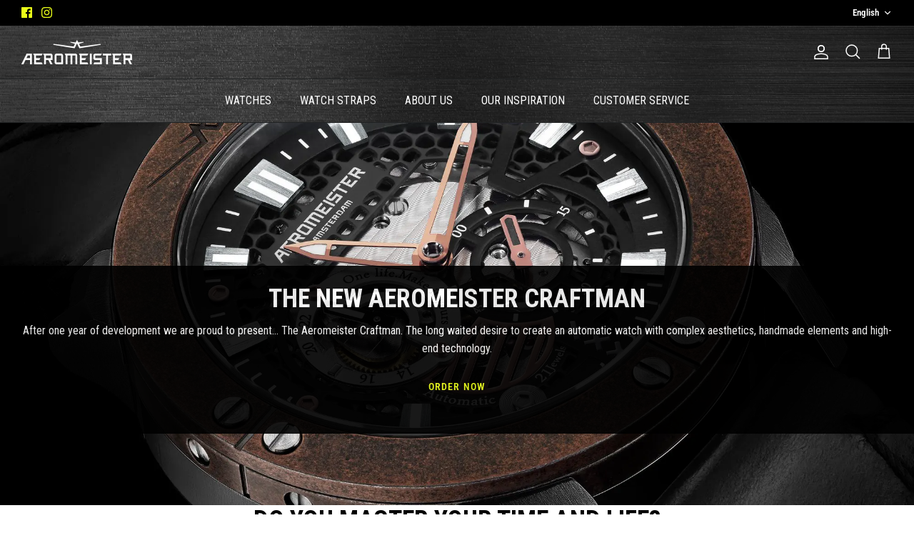

--- FILE ---
content_type: text/html; charset=utf-8
request_url: https://www.youtube-nocookie.com/embed/KWc2sKTbQ_U?controls=0
body_size: 44665
content:
<!DOCTYPE html><html lang="en" dir="ltr" data-cast-api-enabled="true"><head><meta name="viewport" content="width=device-width, initial-scale=1"><meta name="robots" content="noindex"><script nonce="yzFhDbXocY4NDNCFO_snfQ">if ('undefined' == typeof Symbol || 'undefined' == typeof Symbol.iterator) {delete Array.prototype.entries;}</script><style name="www-roboto" nonce="ssLc9KcJa2zxVbIB8e5Veg">@font-face{font-family:'Roboto';font-style:normal;font-weight:400;font-stretch:100%;src:url(//fonts.gstatic.com/s/roboto/v48/KFO7CnqEu92Fr1ME7kSn66aGLdTylUAMa3GUBHMdazTgWw.woff2)format('woff2');unicode-range:U+0460-052F,U+1C80-1C8A,U+20B4,U+2DE0-2DFF,U+A640-A69F,U+FE2E-FE2F;}@font-face{font-family:'Roboto';font-style:normal;font-weight:400;font-stretch:100%;src:url(//fonts.gstatic.com/s/roboto/v48/KFO7CnqEu92Fr1ME7kSn66aGLdTylUAMa3iUBHMdazTgWw.woff2)format('woff2');unicode-range:U+0301,U+0400-045F,U+0490-0491,U+04B0-04B1,U+2116;}@font-face{font-family:'Roboto';font-style:normal;font-weight:400;font-stretch:100%;src:url(//fonts.gstatic.com/s/roboto/v48/KFO7CnqEu92Fr1ME7kSn66aGLdTylUAMa3CUBHMdazTgWw.woff2)format('woff2');unicode-range:U+1F00-1FFF;}@font-face{font-family:'Roboto';font-style:normal;font-weight:400;font-stretch:100%;src:url(//fonts.gstatic.com/s/roboto/v48/KFO7CnqEu92Fr1ME7kSn66aGLdTylUAMa3-UBHMdazTgWw.woff2)format('woff2');unicode-range:U+0370-0377,U+037A-037F,U+0384-038A,U+038C,U+038E-03A1,U+03A3-03FF;}@font-face{font-family:'Roboto';font-style:normal;font-weight:400;font-stretch:100%;src:url(//fonts.gstatic.com/s/roboto/v48/KFO7CnqEu92Fr1ME7kSn66aGLdTylUAMawCUBHMdazTgWw.woff2)format('woff2');unicode-range:U+0302-0303,U+0305,U+0307-0308,U+0310,U+0312,U+0315,U+031A,U+0326-0327,U+032C,U+032F-0330,U+0332-0333,U+0338,U+033A,U+0346,U+034D,U+0391-03A1,U+03A3-03A9,U+03B1-03C9,U+03D1,U+03D5-03D6,U+03F0-03F1,U+03F4-03F5,U+2016-2017,U+2034-2038,U+203C,U+2040,U+2043,U+2047,U+2050,U+2057,U+205F,U+2070-2071,U+2074-208E,U+2090-209C,U+20D0-20DC,U+20E1,U+20E5-20EF,U+2100-2112,U+2114-2115,U+2117-2121,U+2123-214F,U+2190,U+2192,U+2194-21AE,U+21B0-21E5,U+21F1-21F2,U+21F4-2211,U+2213-2214,U+2216-22FF,U+2308-230B,U+2310,U+2319,U+231C-2321,U+2336-237A,U+237C,U+2395,U+239B-23B7,U+23D0,U+23DC-23E1,U+2474-2475,U+25AF,U+25B3,U+25B7,U+25BD,U+25C1,U+25CA,U+25CC,U+25FB,U+266D-266F,U+27C0-27FF,U+2900-2AFF,U+2B0E-2B11,U+2B30-2B4C,U+2BFE,U+3030,U+FF5B,U+FF5D,U+1D400-1D7FF,U+1EE00-1EEFF;}@font-face{font-family:'Roboto';font-style:normal;font-weight:400;font-stretch:100%;src:url(//fonts.gstatic.com/s/roboto/v48/KFO7CnqEu92Fr1ME7kSn66aGLdTylUAMaxKUBHMdazTgWw.woff2)format('woff2');unicode-range:U+0001-000C,U+000E-001F,U+007F-009F,U+20DD-20E0,U+20E2-20E4,U+2150-218F,U+2190,U+2192,U+2194-2199,U+21AF,U+21E6-21F0,U+21F3,U+2218-2219,U+2299,U+22C4-22C6,U+2300-243F,U+2440-244A,U+2460-24FF,U+25A0-27BF,U+2800-28FF,U+2921-2922,U+2981,U+29BF,U+29EB,U+2B00-2BFF,U+4DC0-4DFF,U+FFF9-FFFB,U+10140-1018E,U+10190-1019C,U+101A0,U+101D0-101FD,U+102E0-102FB,U+10E60-10E7E,U+1D2C0-1D2D3,U+1D2E0-1D37F,U+1F000-1F0FF,U+1F100-1F1AD,U+1F1E6-1F1FF,U+1F30D-1F30F,U+1F315,U+1F31C,U+1F31E,U+1F320-1F32C,U+1F336,U+1F378,U+1F37D,U+1F382,U+1F393-1F39F,U+1F3A7-1F3A8,U+1F3AC-1F3AF,U+1F3C2,U+1F3C4-1F3C6,U+1F3CA-1F3CE,U+1F3D4-1F3E0,U+1F3ED,U+1F3F1-1F3F3,U+1F3F5-1F3F7,U+1F408,U+1F415,U+1F41F,U+1F426,U+1F43F,U+1F441-1F442,U+1F444,U+1F446-1F449,U+1F44C-1F44E,U+1F453,U+1F46A,U+1F47D,U+1F4A3,U+1F4B0,U+1F4B3,U+1F4B9,U+1F4BB,U+1F4BF,U+1F4C8-1F4CB,U+1F4D6,U+1F4DA,U+1F4DF,U+1F4E3-1F4E6,U+1F4EA-1F4ED,U+1F4F7,U+1F4F9-1F4FB,U+1F4FD-1F4FE,U+1F503,U+1F507-1F50B,U+1F50D,U+1F512-1F513,U+1F53E-1F54A,U+1F54F-1F5FA,U+1F610,U+1F650-1F67F,U+1F687,U+1F68D,U+1F691,U+1F694,U+1F698,U+1F6AD,U+1F6B2,U+1F6B9-1F6BA,U+1F6BC,U+1F6C6-1F6CF,U+1F6D3-1F6D7,U+1F6E0-1F6EA,U+1F6F0-1F6F3,U+1F6F7-1F6FC,U+1F700-1F7FF,U+1F800-1F80B,U+1F810-1F847,U+1F850-1F859,U+1F860-1F887,U+1F890-1F8AD,U+1F8B0-1F8BB,U+1F8C0-1F8C1,U+1F900-1F90B,U+1F93B,U+1F946,U+1F984,U+1F996,U+1F9E9,U+1FA00-1FA6F,U+1FA70-1FA7C,U+1FA80-1FA89,U+1FA8F-1FAC6,U+1FACE-1FADC,U+1FADF-1FAE9,U+1FAF0-1FAF8,U+1FB00-1FBFF;}@font-face{font-family:'Roboto';font-style:normal;font-weight:400;font-stretch:100%;src:url(//fonts.gstatic.com/s/roboto/v48/KFO7CnqEu92Fr1ME7kSn66aGLdTylUAMa3OUBHMdazTgWw.woff2)format('woff2');unicode-range:U+0102-0103,U+0110-0111,U+0128-0129,U+0168-0169,U+01A0-01A1,U+01AF-01B0,U+0300-0301,U+0303-0304,U+0308-0309,U+0323,U+0329,U+1EA0-1EF9,U+20AB;}@font-face{font-family:'Roboto';font-style:normal;font-weight:400;font-stretch:100%;src:url(//fonts.gstatic.com/s/roboto/v48/KFO7CnqEu92Fr1ME7kSn66aGLdTylUAMa3KUBHMdazTgWw.woff2)format('woff2');unicode-range:U+0100-02BA,U+02BD-02C5,U+02C7-02CC,U+02CE-02D7,U+02DD-02FF,U+0304,U+0308,U+0329,U+1D00-1DBF,U+1E00-1E9F,U+1EF2-1EFF,U+2020,U+20A0-20AB,U+20AD-20C0,U+2113,U+2C60-2C7F,U+A720-A7FF;}@font-face{font-family:'Roboto';font-style:normal;font-weight:400;font-stretch:100%;src:url(//fonts.gstatic.com/s/roboto/v48/KFO7CnqEu92Fr1ME7kSn66aGLdTylUAMa3yUBHMdazQ.woff2)format('woff2');unicode-range:U+0000-00FF,U+0131,U+0152-0153,U+02BB-02BC,U+02C6,U+02DA,U+02DC,U+0304,U+0308,U+0329,U+2000-206F,U+20AC,U+2122,U+2191,U+2193,U+2212,U+2215,U+FEFF,U+FFFD;}@font-face{font-family:'Roboto';font-style:normal;font-weight:500;font-stretch:100%;src:url(//fonts.gstatic.com/s/roboto/v48/KFO7CnqEu92Fr1ME7kSn66aGLdTylUAMa3GUBHMdazTgWw.woff2)format('woff2');unicode-range:U+0460-052F,U+1C80-1C8A,U+20B4,U+2DE0-2DFF,U+A640-A69F,U+FE2E-FE2F;}@font-face{font-family:'Roboto';font-style:normal;font-weight:500;font-stretch:100%;src:url(//fonts.gstatic.com/s/roboto/v48/KFO7CnqEu92Fr1ME7kSn66aGLdTylUAMa3iUBHMdazTgWw.woff2)format('woff2');unicode-range:U+0301,U+0400-045F,U+0490-0491,U+04B0-04B1,U+2116;}@font-face{font-family:'Roboto';font-style:normal;font-weight:500;font-stretch:100%;src:url(//fonts.gstatic.com/s/roboto/v48/KFO7CnqEu92Fr1ME7kSn66aGLdTylUAMa3CUBHMdazTgWw.woff2)format('woff2');unicode-range:U+1F00-1FFF;}@font-face{font-family:'Roboto';font-style:normal;font-weight:500;font-stretch:100%;src:url(//fonts.gstatic.com/s/roboto/v48/KFO7CnqEu92Fr1ME7kSn66aGLdTylUAMa3-UBHMdazTgWw.woff2)format('woff2');unicode-range:U+0370-0377,U+037A-037F,U+0384-038A,U+038C,U+038E-03A1,U+03A3-03FF;}@font-face{font-family:'Roboto';font-style:normal;font-weight:500;font-stretch:100%;src:url(//fonts.gstatic.com/s/roboto/v48/KFO7CnqEu92Fr1ME7kSn66aGLdTylUAMawCUBHMdazTgWw.woff2)format('woff2');unicode-range:U+0302-0303,U+0305,U+0307-0308,U+0310,U+0312,U+0315,U+031A,U+0326-0327,U+032C,U+032F-0330,U+0332-0333,U+0338,U+033A,U+0346,U+034D,U+0391-03A1,U+03A3-03A9,U+03B1-03C9,U+03D1,U+03D5-03D6,U+03F0-03F1,U+03F4-03F5,U+2016-2017,U+2034-2038,U+203C,U+2040,U+2043,U+2047,U+2050,U+2057,U+205F,U+2070-2071,U+2074-208E,U+2090-209C,U+20D0-20DC,U+20E1,U+20E5-20EF,U+2100-2112,U+2114-2115,U+2117-2121,U+2123-214F,U+2190,U+2192,U+2194-21AE,U+21B0-21E5,U+21F1-21F2,U+21F4-2211,U+2213-2214,U+2216-22FF,U+2308-230B,U+2310,U+2319,U+231C-2321,U+2336-237A,U+237C,U+2395,U+239B-23B7,U+23D0,U+23DC-23E1,U+2474-2475,U+25AF,U+25B3,U+25B7,U+25BD,U+25C1,U+25CA,U+25CC,U+25FB,U+266D-266F,U+27C0-27FF,U+2900-2AFF,U+2B0E-2B11,U+2B30-2B4C,U+2BFE,U+3030,U+FF5B,U+FF5D,U+1D400-1D7FF,U+1EE00-1EEFF;}@font-face{font-family:'Roboto';font-style:normal;font-weight:500;font-stretch:100%;src:url(//fonts.gstatic.com/s/roboto/v48/KFO7CnqEu92Fr1ME7kSn66aGLdTylUAMaxKUBHMdazTgWw.woff2)format('woff2');unicode-range:U+0001-000C,U+000E-001F,U+007F-009F,U+20DD-20E0,U+20E2-20E4,U+2150-218F,U+2190,U+2192,U+2194-2199,U+21AF,U+21E6-21F0,U+21F3,U+2218-2219,U+2299,U+22C4-22C6,U+2300-243F,U+2440-244A,U+2460-24FF,U+25A0-27BF,U+2800-28FF,U+2921-2922,U+2981,U+29BF,U+29EB,U+2B00-2BFF,U+4DC0-4DFF,U+FFF9-FFFB,U+10140-1018E,U+10190-1019C,U+101A0,U+101D0-101FD,U+102E0-102FB,U+10E60-10E7E,U+1D2C0-1D2D3,U+1D2E0-1D37F,U+1F000-1F0FF,U+1F100-1F1AD,U+1F1E6-1F1FF,U+1F30D-1F30F,U+1F315,U+1F31C,U+1F31E,U+1F320-1F32C,U+1F336,U+1F378,U+1F37D,U+1F382,U+1F393-1F39F,U+1F3A7-1F3A8,U+1F3AC-1F3AF,U+1F3C2,U+1F3C4-1F3C6,U+1F3CA-1F3CE,U+1F3D4-1F3E0,U+1F3ED,U+1F3F1-1F3F3,U+1F3F5-1F3F7,U+1F408,U+1F415,U+1F41F,U+1F426,U+1F43F,U+1F441-1F442,U+1F444,U+1F446-1F449,U+1F44C-1F44E,U+1F453,U+1F46A,U+1F47D,U+1F4A3,U+1F4B0,U+1F4B3,U+1F4B9,U+1F4BB,U+1F4BF,U+1F4C8-1F4CB,U+1F4D6,U+1F4DA,U+1F4DF,U+1F4E3-1F4E6,U+1F4EA-1F4ED,U+1F4F7,U+1F4F9-1F4FB,U+1F4FD-1F4FE,U+1F503,U+1F507-1F50B,U+1F50D,U+1F512-1F513,U+1F53E-1F54A,U+1F54F-1F5FA,U+1F610,U+1F650-1F67F,U+1F687,U+1F68D,U+1F691,U+1F694,U+1F698,U+1F6AD,U+1F6B2,U+1F6B9-1F6BA,U+1F6BC,U+1F6C6-1F6CF,U+1F6D3-1F6D7,U+1F6E0-1F6EA,U+1F6F0-1F6F3,U+1F6F7-1F6FC,U+1F700-1F7FF,U+1F800-1F80B,U+1F810-1F847,U+1F850-1F859,U+1F860-1F887,U+1F890-1F8AD,U+1F8B0-1F8BB,U+1F8C0-1F8C1,U+1F900-1F90B,U+1F93B,U+1F946,U+1F984,U+1F996,U+1F9E9,U+1FA00-1FA6F,U+1FA70-1FA7C,U+1FA80-1FA89,U+1FA8F-1FAC6,U+1FACE-1FADC,U+1FADF-1FAE9,U+1FAF0-1FAF8,U+1FB00-1FBFF;}@font-face{font-family:'Roboto';font-style:normal;font-weight:500;font-stretch:100%;src:url(//fonts.gstatic.com/s/roboto/v48/KFO7CnqEu92Fr1ME7kSn66aGLdTylUAMa3OUBHMdazTgWw.woff2)format('woff2');unicode-range:U+0102-0103,U+0110-0111,U+0128-0129,U+0168-0169,U+01A0-01A1,U+01AF-01B0,U+0300-0301,U+0303-0304,U+0308-0309,U+0323,U+0329,U+1EA0-1EF9,U+20AB;}@font-face{font-family:'Roboto';font-style:normal;font-weight:500;font-stretch:100%;src:url(//fonts.gstatic.com/s/roboto/v48/KFO7CnqEu92Fr1ME7kSn66aGLdTylUAMa3KUBHMdazTgWw.woff2)format('woff2');unicode-range:U+0100-02BA,U+02BD-02C5,U+02C7-02CC,U+02CE-02D7,U+02DD-02FF,U+0304,U+0308,U+0329,U+1D00-1DBF,U+1E00-1E9F,U+1EF2-1EFF,U+2020,U+20A0-20AB,U+20AD-20C0,U+2113,U+2C60-2C7F,U+A720-A7FF;}@font-face{font-family:'Roboto';font-style:normal;font-weight:500;font-stretch:100%;src:url(//fonts.gstatic.com/s/roboto/v48/KFO7CnqEu92Fr1ME7kSn66aGLdTylUAMa3yUBHMdazQ.woff2)format('woff2');unicode-range:U+0000-00FF,U+0131,U+0152-0153,U+02BB-02BC,U+02C6,U+02DA,U+02DC,U+0304,U+0308,U+0329,U+2000-206F,U+20AC,U+2122,U+2191,U+2193,U+2212,U+2215,U+FEFF,U+FFFD;}</style><script name="www-roboto" nonce="yzFhDbXocY4NDNCFO_snfQ">if (document.fonts && document.fonts.load) {document.fonts.load("400 10pt Roboto", "E"); document.fonts.load("500 10pt Roboto", "E");}</script><link rel="stylesheet" href="/s/player/652bbb94/www-player.css" name="www-player" nonce="ssLc9KcJa2zxVbIB8e5Veg"><style nonce="ssLc9KcJa2zxVbIB8e5Veg">html {overflow: hidden;}body {font: 12px Roboto, Arial, sans-serif; background-color: #000; color: #fff; height: 100%; width: 100%; overflow: hidden; position: absolute; margin: 0; padding: 0;}#player {width: 100%; height: 100%;}h1 {text-align: center; color: #fff;}h3 {margin-top: 6px; margin-bottom: 3px;}.player-unavailable {position: absolute; top: 0; left: 0; right: 0; bottom: 0; padding: 25px; font-size: 13px; background: url(/img/meh7.png) 50% 65% no-repeat;}.player-unavailable .message {text-align: left; margin: 0 -5px 15px; padding: 0 5px 14px; border-bottom: 1px solid #888; font-size: 19px; font-weight: normal;}.player-unavailable a {color: #167ac6; text-decoration: none;}</style><script nonce="yzFhDbXocY4NDNCFO_snfQ">var ytcsi={gt:function(n){n=(n||"")+"data_";return ytcsi[n]||(ytcsi[n]={tick:{},info:{},gel:{preLoggedGelInfos:[]}})},now:window.performance&&window.performance.timing&&window.performance.now&&window.performance.timing.navigationStart?function(){return window.performance.timing.navigationStart+window.performance.now()}:function(){return(new Date).getTime()},tick:function(l,t,n){var ticks=ytcsi.gt(n).tick;var v=t||ytcsi.now();if(ticks[l]){ticks["_"+l]=ticks["_"+l]||[ticks[l]];ticks["_"+l].push(v)}ticks[l]=
v},info:function(k,v,n){ytcsi.gt(n).info[k]=v},infoGel:function(p,n){ytcsi.gt(n).gel.preLoggedGelInfos.push(p)},setStart:function(t,n){ytcsi.tick("_start",t,n)}};
(function(w,d){function isGecko(){if(!w.navigator)return false;try{if(w.navigator.userAgentData&&w.navigator.userAgentData.brands&&w.navigator.userAgentData.brands.length){var brands=w.navigator.userAgentData.brands;var i=0;for(;i<brands.length;i++)if(brands[i]&&brands[i].brand==="Firefox")return true;return false}}catch(e){setTimeout(function(){throw e;})}if(!w.navigator.userAgent)return false;var ua=w.navigator.userAgent;return ua.indexOf("Gecko")>0&&ua.toLowerCase().indexOf("webkit")<0&&ua.indexOf("Edge")<
0&&ua.indexOf("Trident")<0&&ua.indexOf("MSIE")<0}ytcsi.setStart(w.performance?w.performance.timing.responseStart:null);var isPrerender=(d.visibilityState||d.webkitVisibilityState)=="prerender";var vName=!d.visibilityState&&d.webkitVisibilityState?"webkitvisibilitychange":"visibilitychange";if(isPrerender){var startTick=function(){ytcsi.setStart();d.removeEventListener(vName,startTick)};d.addEventListener(vName,startTick,false)}if(d.addEventListener)d.addEventListener(vName,function(){ytcsi.tick("vc")},
false);if(isGecko()){var isHidden=(d.visibilityState||d.webkitVisibilityState)=="hidden";if(isHidden)ytcsi.tick("vc")}var slt=function(el,t){setTimeout(function(){var n=ytcsi.now();el.loadTime=n;if(el.slt)el.slt()},t)};w.__ytRIL=function(el){if(!el.getAttribute("data-thumb"))if(w.requestAnimationFrame)w.requestAnimationFrame(function(){slt(el,0)});else slt(el,16)}})(window,document);
</script><script nonce="yzFhDbXocY4NDNCFO_snfQ">var ytcfg={d:function(){return window.yt&&yt.config_||ytcfg.data_||(ytcfg.data_={})},get:function(k,o){return k in ytcfg.d()?ytcfg.d()[k]:o},set:function(){var a=arguments;if(a.length>1)ytcfg.d()[a[0]]=a[1];else{var k;for(k in a[0])ytcfg.d()[k]=a[0][k]}}};
ytcfg.set({"CLIENT_CANARY_STATE":"none","DEVICE":"cbr\u003dChrome\u0026cbrand\u003dapple\u0026cbrver\u003d131.0.0.0\u0026ceng\u003dWebKit\u0026cengver\u003d537.36\u0026cos\u003dMacintosh\u0026cosver\u003d10_15_7\u0026cplatform\u003dDESKTOP","EVENT_ID":"EV98afq9CbjV1NgPxOP18Qg","EXPERIMENT_FLAGS":{"ab_det_apb_b":true,"ab_det_apm":true,"ab_det_el_h":true,"ab_det_el_h_v2":true,"ab_det_em_inj":true,"ab_l_sig_st":true,"ab_l_sig_st_e":true,"action_companion_center_align_description":true,"allow_skip_networkless":true,"always_send_and_write":true,"att_web_record_metrics":true,"attmusi":true,"c3_enable_button_impression_logging":true,"c3_watch_page_component":true,"cancel_pending_navs":true,"clean_up_manual_attribution_header":true,"config_age_report_killswitch":true,"cow_optimize_idom_compat":true,"csi_on_gel":true,"delhi_mweb_colorful_sd":true,"delhi_mweb_colorful_sd_v2":true,"deprecate_pair_servlet_enabled":true,"desktop_sparkles_light_cta_button":true,"disable_child_node_auto_formatted_strings":true,"disable_log_to_visitor_layer":true,"disable_pacf_logging_for_memory_limited_tv":true,"embeds_enable_eid_enforcement_for_youtube":true,"embeds_enable_info_panel_dismissal":true,"embeds_enable_pfp_always_unbranded":true,"embeds_muted_autoplay_sound_fix":true,"embeds_serve_es6_client":true,"embeds_web_nwl_disable_nocookie":true,"embeds_web_updated_shorts_definition_fix":true,"enable_active_view_display_ad_renderer_web_home":true,"enable_ad_disclosure_banner_a11y_fix":true,"enable_android_web_view_top_insets_bugfix":true,"enable_client_sli_logging":true,"enable_client_streamz_web":true,"enable_client_ve_spec":true,"enable_cloud_save_error_popup_after_retry":true,"enable_dai_sdf_h5_preroll":true,"enable_datasync_id_header_in_web_vss_pings":true,"enable_default_mono_cta_migration_web_client":true,"enable_docked_chat_messages":true,"enable_drop_shadow_experiment":true,"enable_entity_store_from_dependency_injection":true,"enable_inline_muted_playback_on_web_search":true,"enable_inline_muted_playback_on_web_search_for_vdc":true,"enable_inline_muted_playback_on_web_search_for_vdcb":true,"enable_is_mini_app_page_active_bugfix":true,"enable_logging_first_user_action_after_game_ready":true,"enable_ltc_param_fetch_from_innertube":true,"enable_masthead_mweb_padding_fix":true,"enable_menu_renderer_button_in_mweb_hclr":true,"enable_mini_app_command_handler_mweb_fix":true,"enable_mini_guide_downloads_item":true,"enable_mixed_direction_formatted_strings":true,"enable_mweb_new_caption_language_picker":true,"enable_names_handles_account_switcher":true,"enable_network_request_logging_on_game_events":true,"enable_new_paid_product_placement":true,"enable_open_in_new_tab_icon_for_short_dr_for_desktop_search":true,"enable_open_yt_content":true,"enable_origin_query_parameter_bugfix":true,"enable_pause_ads_on_ytv_html5":true,"enable_payments_purchase_manager":true,"enable_pdp_icon_prefetch":true,"enable_pl_r_si_fa":true,"enable_place_pivot_url":true,"enable_pv_screen_modern_text":true,"enable_removing_navbar_title_on_hashtag_page_mweb":true,"enable_rta_manager":true,"enable_sdf_companion_h5":true,"enable_sdf_dai_h5_midroll":true,"enable_sdf_h5_endemic_mid_post_roll":true,"enable_sdf_on_h5_unplugged_vod_midroll":true,"enable_sdf_shorts_player_bytes_h5":true,"enable_sending_unwrapped_game_audio_as_serialized_metadata":true,"enable_sfv_effect_pivot_url":true,"enable_shorts_new_carousel":true,"enable_skip_ad_guidance_prompt":true,"enable_skippable_ads_for_unplugged_ad_pod":true,"enable_smearing_expansion_dai":true,"enable_time_out_messages":true,"enable_timeline_view_modern_transcript_fe":true,"enable_video_display_compact_button_group_for_desktop_search":true,"enable_web_delhi_icons":true,"enable_web_home_top_landscape_image_layout_level_click":true,"enable_web_tiered_gel":true,"enable_window_constrained_buy_flow_dialog":true,"enable_wiz_queue_effect_and_on_init_initial_runs":true,"enable_ypc_spinners":true,"enable_yt_ata_iframe_authuser":true,"export_networkless_options":true,"export_player_version_to_ytconfig":true,"fill_single_video_with_notify_to_lasr":true,"fix_ad_miniplayer_controls_rendering":true,"fix_ads_tracking_for_swf_config_deprecation_mweb":true,"h5_companion_enable_adcpn_macro_substitution_for_click_pings":true,"h5_inplayer_enable_adcpn_macro_substitution_for_click_pings":true,"h5_reset_cache_and_filter_before_update_masthead":true,"hide_channel_creation_title_for_mweb":true,"high_ccv_client_side_caching_h5":true,"html5_force_debug_data_for_client_tmp_logs":true,"html5_log_trigger_events_with_debug_data":true,"html5_ssdai_enable_media_end_cue_range":true,"idb_immediate_commit":true,"il_attach_cache_limit":true,"il_use_view_model_logging_context":true,"is_browser_support_for_webcam_streaming":true,"json_condensed_response":true,"kev_adb_pg":true,"kevlar_gel_error_routing":true,"kevlar_watch_cinematics":true,"live_chat_enable_controller_extraction":true,"live_chat_enable_rta_manager":true,"log_click_with_layer_from_element_in_command_handler":true,"mdx_enable_privacy_disclosure_ui":true,"mdx_load_cast_api_bootstrap_script":true,"medium_progress_bar_modification":true,"migrate_remaining_web_ad_badges_to_innertube":true,"mobile_account_menu_refresh":true,"mweb_account_linking_noapp":true,"mweb_allow_modern_search_suggest_behavior":true,"mweb_animated_actions":true,"mweb_app_upsell_button_direct_to_app":true,"mweb_c3_enable_adaptive_signals":true,"mweb_c3_library_page_enable_recent_shelf":true,"mweb_c3_remove_web_navigation_endpoint_data":true,"mweb_c3_use_canonical_from_player_response":true,"mweb_cinematic_watch":true,"mweb_command_handler":true,"mweb_delay_watch_initial_data":true,"mweb_disable_searchbar_scroll":true,"mweb_enable_browse_chunks":true,"mweb_enable_fine_scrubbing_for_recs":true,"mweb_enable_imp_portal":true,"mweb_enable_keto_batch_player_fullscreen":true,"mweb_enable_keto_batch_player_progress_bar":true,"mweb_enable_keto_batch_player_tooltips":true,"mweb_enable_lockup_view_model_for_ucp":true,"mweb_enable_mix_panel_title_metadata":true,"mweb_enable_more_drawer":true,"mweb_enable_optional_fullscreen_landscape_locking":true,"mweb_enable_overlay_touch_manager":true,"mweb_enable_premium_carve_out_fix":true,"mweb_enable_refresh_detection":true,"mweb_enable_search_imp":true,"mweb_enable_shorts_pivot_button":true,"mweb_enable_shorts_video_preload":true,"mweb_enable_skippables_on_jio_phone":true,"mweb_enable_two_line_title_on_shorts":true,"mweb_enable_varispeed_controller":true,"mweb_enable_watch_feed_infinite_scroll":true,"mweb_enable_wrapped_unplugged_pause_membership_dialog_renderer":true,"mweb_fix_monitor_visibility_after_render":true,"mweb_force_ios_fallback_to_native_control":true,"mweb_fp_auto_fullscreen":true,"mweb_fullscreen_controls":true,"mweb_fullscreen_controls_action_buttons":true,"mweb_fullscreen_watch_system":true,"mweb_home_reactive_shorts":true,"mweb_innertube_search_command":true,"mweb_kaios_enable_autoplay_switch_view_model":true,"mweb_lang_in_html":true,"mweb_like_button_synced_with_entities":true,"mweb_logo_use_home_page_ve":true,"mweb_native_control_in_faux_fullscreen_shared":true,"mweb_player_control_on_hover":true,"mweb_player_delhi_dtts":true,"mweb_player_settings_use_bottom_sheet":true,"mweb_player_show_previous_next_buttons_in_playlist":true,"mweb_player_skip_no_op_state_changes":true,"mweb_player_user_select_none":true,"mweb_playlist_engagement_panel":true,"mweb_progress_bar_seek_on_mouse_click":true,"mweb_pull_2_full":true,"mweb_pull_2_full_enable_touch_handlers":true,"mweb_schedule_warm_watch_response":true,"mweb_searchbox_legacy_navigation":true,"mweb_see_fewer_shorts":true,"mweb_shorts_comments_panel_id_change":true,"mweb_shorts_early_continuation":true,"mweb_show_ios_smart_banner":true,"mweb_show_sign_in_button_from_header":true,"mweb_use_server_url_on_startup":true,"mweb_watch_captions_enable_auto_translate":true,"mweb_watch_captions_set_default_size":true,"mweb_watch_stop_scheduler_on_player_response":true,"mweb_watchfeed_big_thumbnails":true,"mweb_yt_searchbox":true,"networkless_logging":true,"no_client_ve_attach_unless_shown":true,"pageid_as_header_web":true,"playback_settings_use_switch_menu":true,"player_controls_autonav_fix":true,"player_controls_skip_double_signal_update":true,"polymer_bad_build_labels":true,"polymer_verifiy_app_state":true,"qoe_send_and_write":true,"remove_chevron_from_ad_disclosure_banner_h5":true,"remove_masthead_channel_banner_on_refresh":true,"remove_slot_id_exited_trigger_for_dai_in_player_slot_expire":true,"replace_client_url_parsing_with_server_signal":true,"service_worker_enabled":true,"service_worker_push_enabled":true,"service_worker_push_home_page_prompt":true,"service_worker_push_watch_page_prompt":true,"shell_load_gcf":true,"shorten_initial_gel_batch_timeout":true,"should_use_yt_voice_endpoint_in_kaios":true,"smarter_ve_dedupping":true,"speedmaster_no_seek":true,"stop_handling_click_for_non_rendering_overlay_layout":true,"suppress_error_204_logging":true,"synced_panel_scrolling_controller":true,"use_event_time_ms_header":true,"use_fifo_for_networkless":true,"use_request_time_ms_header":true,"use_session_based_sampling":true,"use_thumbnail_overlay_time_status_renderer_for_live_badge":true,"vss_final_ping_send_and_write":true,"vss_playback_use_send_and_write":true,"web_adaptive_repeat_ase":true,"web_always_load_chat_support":true,"web_api_url":true,"web_attributed_string_deep_equal_bugfix":true,"web_autonav_allow_off_by_default":true,"web_button_vm_refactor_disabled":true,"web_c3_log_app_init_finish":true,"web_component_wrapper_track_owner":true,"web_csi_action_sampling_enabled":true,"web_dedupe_ve_grafting":true,"web_disable_backdrop_filter":true,"web_enable_ab_rsp_cl":true,"web_enable_course_icon_update":true,"web_enable_error_204":true,"web_gcf_hashes_innertube":true,"web_gel_timeout_cap":true,"web_parent_target_for_sheets":true,"web_persist_server_autonav_state_on_client":true,"web_playback_associated_log_ctt":true,"web_playback_associated_ve":true,"web_prefetch_preload_video":true,"web_progress_bar_draggable":true,"web_shorts_just_watched_on_channel_and_pivot_study":true,"web_shorts_just_watched_overlay":true,"web_shorts_wn_shelf_header_tuning":true,"web_update_panel_visibility_logging_fix":true,"web_video_attribute_view_model_a11y_fix":true,"web_watch_controls_state_signals":true,"web_wiz_attributed_string":true,"webfe_mweb_watch_microdata":true,"webfe_watch_shorts_canonical_url_fix":true,"webpo_exit_on_net_err":true,"wiz_diff_overwritable":true,"wiz_stamper_new_context_api":true,"woffle_used_state_report":true,"wpo_gel_strz":true,"H5_async_logging_delay_ms":30000.0,"attention_logging_scroll_throttle":500.0,"autoplay_pause_by_lact_sampling_fraction":0.0,"cinematic_watch_effect_opacity":0.4,"log_window_onerror_fraction":0.1,"speedmaster_playback_rate":2.0,"tv_pacf_logging_sample_rate":0.01,"web_attention_logging_scroll_throttle":500.0,"web_load_prediction_threshold":0.1,"web_navigation_prediction_threshold":0.1,"web_pbj_log_warning_rate":0.0,"web_system_health_fraction":0.01,"ytidb_transaction_ended_event_rate_limit":0.02,"active_time_update_interval_ms":10000,"att_init_delay":500,"autoplay_pause_by_lact_sec":0,"botguard_async_snapshot_timeout_ms":3000,"check_navigator_accuracy_timeout_ms":0,"cinematic_watch_css_filter_blur_strength":40,"cinematic_watch_fade_out_duration":500,"close_webview_delay_ms":100,"cloud_save_game_data_rate_limit_ms":3000,"compression_disable_point":10,"custom_active_view_tos_timeout_ms":3600000,"embeds_widget_poll_interval_ms":0,"gel_min_batch_size":3,"gel_queue_timeout_max_ms":60000,"get_async_timeout_ms":60000,"hide_cta_for_home_web_video_ads_animate_in_time":2,"html5_byterate_soft_cap":0,"initial_gel_batch_timeout":2000,"max_body_size_to_compress":500000,"max_prefetch_window_sec_for_livestream_optimization":10,"min_prefetch_offset_sec_for_livestream_optimization":20,"mini_app_container_iframe_src_update_delay_ms":0,"multiple_preview_news_duration_time":11000,"mweb_c3_toast_duration_ms":5000,"mweb_deep_link_fallback_timeout_ms":10000,"mweb_delay_response_received_actions":100,"mweb_fp_dpad_rate_limit_ms":0,"mweb_fp_dpad_watch_title_clamp_lines":0,"mweb_history_manager_cache_size":100,"mweb_ios_fullscreen_playback_transition_delay_ms":500,"mweb_ios_fullscreen_system_pause_epilson_ms":0,"mweb_override_response_store_expiration_ms":0,"mweb_shorts_early_continuation_trigger_threshold":4,"mweb_w2w_max_age_seconds":0,"mweb_watch_captions_default_size":2,"neon_dark_launch_gradient_count":0,"network_polling_interval":30000,"play_click_interval_ms":30000,"play_ping_interval_ms":10000,"prefetch_comments_ms_after_video":0,"send_config_hash_timer":0,"service_worker_push_logged_out_prompt_watches":-1,"service_worker_push_prompt_cap":-1,"service_worker_push_prompt_delay_microseconds":3888000000000,"slow_compressions_before_abandon_count":4,"speedmaster_cancellation_movement_dp":10,"speedmaster_touch_activation_ms":500,"web_attention_logging_throttle":500,"web_foreground_heartbeat_interval_ms":28000,"web_gel_debounce_ms":10000,"web_logging_max_batch":100,"web_max_tracing_events":50,"web_tracing_session_replay":0,"wil_icon_max_concurrent_fetches":9999,"ytidb_remake_db_retries":3,"ytidb_reopen_db_retries":3,"WebClientReleaseProcessCritical__youtube_embeds_client_version_override":"","WebClientReleaseProcessCritical__youtube_embeds_web_client_version_override":"","WebClientReleaseProcessCritical__youtube_mweb_client_version_override":"","debug_forced_internalcountrycode":"","embeds_web_synth_ch_headers_banned_urls_regex":"","enable_web_media_service":"DISABLED","il_payload_scraping":"","live_chat_unicode_emoji_json_url":"https://www.gstatic.com/youtube/img/emojis/emojis-svg-9.json","mweb_deep_link_feature_tag_suffix":"11268432","mweb_enable_shorts_innertube_player_prefetch_trigger":"NONE","mweb_fp_dpad":"home,search,browse,channel,create_channel,experiments,settings,trending,oops,404,paid_memberships,sponsorship,premium,shorts","mweb_fp_dpad_linear_navigation":"","mweb_fp_dpad_linear_navigation_visitor":"","mweb_fp_dpad_visitor":"","mweb_preload_video_by_player_vars":"","place_pivot_triggering_container_alternate":"","place_pivot_triggering_counterfactual_container_alternate":"","service_worker_push_force_notification_prompt_tag":"1","service_worker_scope":"/","suggest_exp_str":"","web_client_version_override":"","kevlar_command_handler_command_banlist":[],"mini_app_ids_without_game_ready":["UgkxHHtsak1SC8mRGHMZewc4HzeAY3yhPPmJ","Ugkx7OgzFqE6z_5Mtf4YsotGfQNII1DF_RBm"],"web_op_signal_type_banlist":[],"web_tracing_enabled_spans":["event","command"]},"GAPI_HINT_PARAMS":"m;/_/scs/abc-static/_/js/k\u003dgapi.gapi.en.FZb77tO2YW4.O/d\u003d1/rs\u003dAHpOoo8lqavmo6ayfVxZovyDiP6g3TOVSQ/m\u003d__features__","GAPI_HOST":"https://apis.google.com","GAPI_LOCALE":"en_US","GL":"US","HL":"en","HTML_DIR":"ltr","HTML_LANG":"en","INNERTUBE_API_KEY":"AIzaSyAO_FJ2SlqU8Q4STEHLGCilw_Y9_11qcW8","INNERTUBE_API_VERSION":"v1","INNERTUBE_CLIENT_NAME":"WEB_EMBEDDED_PLAYER","INNERTUBE_CLIENT_VERSION":"1.20260128.05.00","INNERTUBE_CONTEXT":{"client":{"hl":"en","gl":"US","remoteHost":"3.17.27.2","deviceMake":"Apple","deviceModel":"","visitorData":"CgtZTUl0V3lkVDk2USiRvvHLBjIKCgJVUxIEGgAgWw%3D%3D","userAgent":"Mozilla/5.0 (Macintosh; Intel Mac OS X 10_15_7) AppleWebKit/537.36 (KHTML, like Gecko) Chrome/131.0.0.0 Safari/537.36; ClaudeBot/1.0; +claudebot@anthropic.com),gzip(gfe)","clientName":"WEB_EMBEDDED_PLAYER","clientVersion":"1.20260128.05.00","osName":"Macintosh","osVersion":"10_15_7","originalUrl":"https://www.youtube-nocookie.com/embed/KWc2sKTbQ_U?controls\u003d0","platform":"DESKTOP","clientFormFactor":"UNKNOWN_FORM_FACTOR","configInfo":{"appInstallData":"[base64]"},"browserName":"Chrome","browserVersion":"131.0.0.0","acceptHeader":"text/html,application/xhtml+xml,application/xml;q\u003d0.9,image/webp,image/apng,*/*;q\u003d0.8,application/signed-exchange;v\u003db3;q\u003d0.9","deviceExperimentId":"ChxOell3TVRBMU5EYzVPVGd5TURRNU5qRTJNdz09EJG-8csGGJG-8csG","rolloutToken":"CKP836OP34KzwAEQk5XujOCykgMYk5XujOCykgM%3D"},"user":{"lockedSafetyMode":false},"request":{"useSsl":true},"clickTracking":{"clickTrackingParams":"IhMIuorujOCykgMVuCoVBR3EcT2O"},"thirdParty":{"embeddedPlayerContext":{"embeddedPlayerEncryptedContext":"AD5ZzFR63pEEo12d_ZMbzv34223ubzPC2RxsTVB7DsCVQqZbgcJ3yQpbgeISIyNCe1okEcZY-mQjvhHB87WQgzFyklh1HYxPEjOJpZQ46xFGeGTjzqjyKy-UeMV76FzqAzuegPZCj66DdfxOFUGer5ybpmFd1IJnppIcMt98PfAhjFsP","ancestorOriginsSupported":false}}},"INNERTUBE_CONTEXT_CLIENT_NAME":56,"INNERTUBE_CONTEXT_CLIENT_VERSION":"1.20260128.05.00","INNERTUBE_CONTEXT_GL":"US","INNERTUBE_CONTEXT_HL":"en","LATEST_ECATCHER_SERVICE_TRACKING_PARAMS":{"client.name":"WEB_EMBEDDED_PLAYER","client.jsfeat":"2021"},"LOGGED_IN":false,"PAGE_BUILD_LABEL":"youtube.embeds.web_20260128_05_RC00","PAGE_CL":862230318,"SERVER_NAME":"WebFE","VISITOR_DATA":"CgtZTUl0V3lkVDk2USiRvvHLBjIKCgJVUxIEGgAgWw%3D%3D","WEB_PLAYER_CONTEXT_CONFIGS":{"WEB_PLAYER_CONTEXT_CONFIG_ID_EMBEDDED_PLAYER":{"rootElementId":"movie_player","jsUrl":"/s/player/652bbb94/player_ias.vflset/en_US/base.js","cssUrl":"/s/player/652bbb94/www-player.css","contextId":"WEB_PLAYER_CONTEXT_CONFIG_ID_EMBEDDED_PLAYER","eventLabel":"embedded","contentRegion":"US","hl":"en_US","hostLanguage":"en","innertubeApiKey":"AIzaSyAO_FJ2SlqU8Q4STEHLGCilw_Y9_11qcW8","innertubeApiVersion":"v1","innertubeContextClientVersion":"1.20260128.05.00","controlsType":0,"device":{"brand":"apple","model":"","browser":"Chrome","browserVersion":"131.0.0.0","os":"Macintosh","osVersion":"10_15_7","platform":"DESKTOP","interfaceName":"WEB_EMBEDDED_PLAYER","interfaceVersion":"1.20260128.05.00"},"serializedExperimentIds":"24004644,24499533,51010235,51063643,51098299,51204329,51222973,51340662,51349914,51353393,51366423,51389629,51404808,51425034,51490331,51500051,51505436,51530495,51534669,51560386,51565116,51566373,51566863,51578632,51583566,51583821,51585555,51586118,51605258,51605395,51609829,51611457,51615067,51620866,51621065,51622845,51624036,51631301,51637029,51638270,51638932,51647793,51648336,51672162,51681662,51683502,51684301,51684306,51691590,51692499,51693510,51693994,51696107,51696619,51700777,51705183,51707440,51713176,51713237,51717747,51719097,51719411,51719628,51726312,51729217,51732102,51735452,51737133,51737356,51740147,51740812,51742377,51742829,51742877,51743838,51744562,51744581,51749572,51751855,51751895,51752091,51752633,51754302,51757128,51763568","serializedExperimentFlags":"H5_async_logging_delay_ms\u003d30000.0\u0026PlayerWeb__h5_enable_advisory_rating_restrictions\u003dtrue\u0026a11y_h5_associate_survey_question\u003dtrue\u0026ab_det_apb_b\u003dtrue\u0026ab_det_apm\u003dtrue\u0026ab_det_el_h\u003dtrue\u0026ab_det_el_h_v2\u003dtrue\u0026ab_det_em_inj\u003dtrue\u0026ab_l_sig_st\u003dtrue\u0026ab_l_sig_st_e\u003dtrue\u0026action_companion_center_align_description\u003dtrue\u0026ad_pod_disable_companion_persist_ads_quality\u003dtrue\u0026add_stmp_logs_for_voice_boost\u003dtrue\u0026allow_autohide_on_paused_videos\u003dtrue\u0026allow_drm_override\u003dtrue\u0026allow_live_autoplay\u003dtrue\u0026allow_poltergust_autoplay\u003dtrue\u0026allow_skip_networkless\u003dtrue\u0026allow_vp9_1080p_mq_enc\u003dtrue\u0026always_cache_redirect_endpoint\u003dtrue\u0026always_send_and_write\u003dtrue\u0026annotation_module_vast_cards_load_logging_fraction\u003d0.0\u0026assign_drm_family_by_format\u003dtrue\u0026att_web_record_metrics\u003dtrue\u0026attention_logging_scroll_throttle\u003d500.0\u0026attmusi\u003dtrue\u0026autoplay_time\u003d10000\u0026autoplay_time_for_fullscreen\u003d-1\u0026autoplay_time_for_music_content\u003d-1\u0026bg_vm_reinit_threshold\u003d7200000\u0026block_tvhtml5_simply_embedded\u003dtrue\u0026blocked_packages_for_sps\u003d[]\u0026botguard_async_snapshot_timeout_ms\u003d3000\u0026captions_url_add_ei\u003dtrue\u0026check_navigator_accuracy_timeout_ms\u003d0\u0026clean_up_manual_attribution_header\u003dtrue\u0026compression_disable_point\u003d10\u0026cow_optimize_idom_compat\u003dtrue\u0026csi_on_gel\u003dtrue\u0026custom_active_view_tos_timeout_ms\u003d3600000\u0026dash_manifest_version\u003d5\u0026debug_bandaid_hostname\u003d\u0026debug_bandaid_port\u003d0\u0026debug_sherlog_username\u003d\u0026delhi_fast_follow_autonav_toggle\u003dtrue\u0026delhi_modern_player_default_thumbnail_percentage\u003d0.0\u0026delhi_modern_player_faster_autohide_delay_ms\u003d2000\u0026delhi_modern_player_pause_thumbnail_percentage\u003d0.6\u0026delhi_modern_web_player_blending_mode\u003d\u0026delhi_modern_web_player_disable_frosted_glass\u003dtrue\u0026delhi_modern_web_player_horizontal_volume_controls\u003dtrue\u0026delhi_modern_web_player_lhs_volume_controls\u003dtrue\u0026delhi_modern_web_player_responsive_compact_controls_threshold\u003d0\u0026deprecate_22\u003dtrue\u0026deprecate_delay_ping\u003dtrue\u0026deprecate_pair_servlet_enabled\u003dtrue\u0026desktop_sparkles_light_cta_button\u003dtrue\u0026disable_av1_setting\u003dtrue\u0026disable_branding_context\u003dtrue\u0026disable_channel_id_check_for_suspended_channels\u003dtrue\u0026disable_child_node_auto_formatted_strings\u003dtrue\u0026disable_lifa_for_supex_users\u003dtrue\u0026disable_log_to_visitor_layer\u003dtrue\u0026disable_mdx_connection_in_mdx_module_for_music_web\u003dtrue\u0026disable_pacf_logging_for_memory_limited_tv\u003dtrue\u0026disable_reduced_fullscreen_autoplay_countdown_for_minors\u003dtrue\u0026disable_reel_item_watch_format_filtering\u003dtrue\u0026disable_threegpp_progressive_formats\u003dtrue\u0026disable_touch_events_on_skip_button\u003dtrue\u0026edge_encryption_fill_primary_key_version\u003dtrue\u0026embeds_enable_info_panel_dismissal\u003dtrue\u0026embeds_enable_move_set_center_crop_to_public\u003dtrue\u0026embeds_enable_per_video_embed_config\u003dtrue\u0026embeds_enable_pfp_always_unbranded\u003dtrue\u0026embeds_web_lite_mode\u003d1\u0026embeds_web_nwl_disable_nocookie\u003dtrue\u0026embeds_web_synth_ch_headers_banned_urls_regex\u003d\u0026enable_active_view_display_ad_renderer_web_home\u003dtrue\u0026enable_active_view_lr_shorts_video\u003dtrue\u0026enable_active_view_mweb_shorts_video\u003dtrue\u0026enable_active_view_web_shorts_video\u003dtrue\u0026enable_ad_cpn_macro_substitution_for_click_pings\u003dtrue\u0026enable_ad_disclosure_banner_a11y_fix\u003dtrue\u0026enable_antiscraping_web_player_expired\u003dtrue\u0026enable_app_promo_endcap_eml_on_tablet\u003dtrue\u0026enable_batched_cross_device_pings_in_gel_fanout\u003dtrue\u0026enable_cast_for_web_unplugged\u003dtrue\u0026enable_cast_on_music_web\u003dtrue\u0026enable_cipher_for_manifest_urls\u003dtrue\u0026enable_cleanup_masthead_autoplay_hack_fix\u003dtrue\u0026enable_client_page_id_header_for_first_party_pings\u003dtrue\u0026enable_client_sli_logging\u003dtrue\u0026enable_client_ve_spec\u003dtrue\u0026enable_cta_banner_on_unplugged_lr\u003dtrue\u0026enable_custom_playhead_parsing\u003dtrue\u0026enable_dai_sdf_h5_preroll\u003dtrue\u0026enable_datasync_id_header_in_web_vss_pings\u003dtrue\u0026enable_default_mono_cta_migration_web_client\u003dtrue\u0026enable_dsa_ad_badge_for_action_endcap_on_android\u003dtrue\u0026enable_dsa_ad_badge_for_action_endcap_on_ios\u003dtrue\u0026enable_entity_store_from_dependency_injection\u003dtrue\u0026enable_error_corrections_infocard_web_client\u003dtrue\u0026enable_error_corrections_infocards_icon_web\u003dtrue\u0026enable_inline_muted_playback_on_web_search\u003dtrue\u0026enable_inline_muted_playback_on_web_search_for_vdc\u003dtrue\u0026enable_inline_muted_playback_on_web_search_for_vdcb\u003dtrue\u0026enable_kabuki_comments_on_shorts\u003ddisabled\u0026enable_ltc_param_fetch_from_innertube\u003dtrue\u0026enable_mixed_direction_formatted_strings\u003dtrue\u0026enable_modern_skip_button_on_web\u003dtrue\u0026enable_new_paid_product_placement\u003dtrue\u0026enable_open_in_new_tab_icon_for_short_dr_for_desktop_search\u003dtrue\u0026enable_out_of_stock_text_all_surfaces\u003dtrue\u0026enable_paid_content_overlay_bugfix\u003dtrue\u0026enable_pause_ads_on_ytv_html5\u003dtrue\u0026enable_pl_r_si_fa\u003dtrue\u0026enable_policy_based_hqa_filter_in_watch_server\u003dtrue\u0026enable_progres_commands_lr_feeds\u003dtrue\u0026enable_progress_commands_lr_shorts\u003dtrue\u0026enable_publishing_region_param_in_sus\u003dtrue\u0026enable_pv_screen_modern_text\u003dtrue\u0026enable_rpr_token_on_ltl_lookup\u003dtrue\u0026enable_sdf_companion_h5\u003dtrue\u0026enable_sdf_dai_h5_midroll\u003dtrue\u0026enable_sdf_h5_endemic_mid_post_roll\u003dtrue\u0026enable_sdf_on_h5_unplugged_vod_midroll\u003dtrue\u0026enable_sdf_shorts_player_bytes_h5\u003dtrue\u0026enable_server_driven_abr\u003dtrue\u0026enable_server_driven_abr_for_backgroundable\u003dtrue\u0026enable_server_driven_abr_url_generation\u003dtrue\u0026enable_server_driven_readahead\u003dtrue\u0026enable_skip_ad_guidance_prompt\u003dtrue\u0026enable_skip_to_next_messaging\u003dtrue\u0026enable_skippable_ads_for_unplugged_ad_pod\u003dtrue\u0026enable_smart_skip_player_controls_shown_on_web\u003dtrue\u0026enable_smart_skip_player_controls_shown_on_web_increased_triggering_sensitivity\u003dtrue\u0026enable_smart_skip_speedmaster_on_web\u003dtrue\u0026enable_smearing_expansion_dai\u003dtrue\u0026enable_split_screen_ad_baseline_experience_endemic_live_h5\u003dtrue\u0026enable_to_call_playready_backend_directly\u003dtrue\u0026enable_unified_action_endcap_on_web\u003dtrue\u0026enable_video_display_compact_button_group_for_desktop_search\u003dtrue\u0026enable_voice_boost_feature\u003dtrue\u0026enable_vp9_appletv5_on_server\u003dtrue\u0026enable_watch_server_rejected_formats_logging\u003dtrue\u0026enable_web_delhi_icons\u003dtrue\u0026enable_web_home_top_landscape_image_layout_level_click\u003dtrue\u0026enable_web_media_session_metadata_fix\u003dtrue\u0026enable_web_premium_varispeed_upsell\u003dtrue\u0026enable_web_tiered_gel\u003dtrue\u0026enable_wiz_queue_effect_and_on_init_initial_runs\u003dtrue\u0026enable_yt_ata_iframe_authuser\u003dtrue\u0026enable_ytv_csdai_vp9\u003dtrue\u0026export_networkless_options\u003dtrue\u0026export_player_version_to_ytconfig\u003dtrue\u0026fill_live_request_config_in_ustreamer_config\u003dtrue\u0026fill_single_video_with_notify_to_lasr\u003dtrue\u0026filter_vb_without_non_vb_equivalents\u003dtrue\u0026filter_vp9_for_live_dai\u003dtrue\u0026fix_ad_miniplayer_controls_rendering\u003dtrue\u0026fix_ads_tracking_for_swf_config_deprecation_mweb\u003dtrue\u0026fix_h5_toggle_button_a11y\u003dtrue\u0026fix_survey_color_contrast_on_destop\u003dtrue\u0026fix_toggle_button_role_for_ad_components\u003dtrue\u0026fresca_polling_delay_override\u003d0\u0026gab_return_sabr_ssdai_config\u003dtrue\u0026gel_min_batch_size\u003d3\u0026gel_queue_timeout_max_ms\u003d60000\u0026gvi_channel_client_screen\u003dtrue\u0026h5_companion_enable_adcpn_macro_substitution_for_click_pings\u003dtrue\u0026h5_enable_ad_mbs\u003dtrue\u0026h5_inplayer_enable_adcpn_macro_substitution_for_click_pings\u003dtrue\u0026h5_reset_cache_and_filter_before_update_masthead\u003dtrue\u0026heatseeker_decoration_threshold\u003d0.0\u0026hfr_dropped_framerate_fallback_threshold\u003d0\u0026hide_cta_for_home_web_video_ads_animate_in_time\u003d2\u0026high_ccv_client_side_caching_h5\u003dtrue\u0026hls_use_new_codecs_string_api\u003dtrue\u0026html5_ad_timeout_ms\u003d0\u0026html5_adaptation_step_count\u003d0\u0026html5_ads_preroll_lock_timeout_delay_ms\u003d15000\u0026html5_allow_multiview_tile_preload\u003dtrue\u0026html5_allow_video_keyframe_without_audio\u003dtrue\u0026html5_apply_min_failures\u003dtrue\u0026html5_apply_start_time_within_ads_for_ssdai_transitions\u003dtrue\u0026html5_atr_disable_force_fallback\u003dtrue\u0026html5_att_playback_timeout_ms\u003d30000\u0026html5_attach_num_random_bytes_to_bandaid\u003d0\u0026html5_attach_po_token_to_bandaid\u003dtrue\u0026html5_autonav_cap_idle_secs\u003d0\u0026html5_autonav_quality_cap\u003d720\u0026html5_autoplay_default_quality_cap\u003d0\u0026html5_auxiliary_estimate_weight\u003d0.0\u0026html5_av1_ordinal_cap\u003d0\u0026html5_bandaid_attach_content_po_token\u003dtrue\u0026html5_block_pip_safari_delay\u003d0\u0026html5_bypass_contention_secs\u003d0.0\u0026html5_byterate_soft_cap\u003d0\u0026html5_check_for_idle_network_interval_ms\u003d-1\u0026html5_chipset_soft_cap\u003d8192\u0026html5_consume_all_buffered_bytes_one_poll\u003dtrue\u0026html5_continuous_goodput_probe_interval_ms\u003d0\u0026html5_d6de4_cloud_project_number\u003d868618676952\u0026html5_d6de4_defer_timeout_ms\u003d0\u0026html5_debug_data_log_probability\u003d0.0\u0026html5_decode_to_texture_cap\u003dtrue\u0026html5_default_ad_gain\u003d0.5\u0026html5_default_av1_threshold\u003d0\u0026html5_default_quality_cap\u003d0\u0026html5_defer_fetch_att_ms\u003d0\u0026html5_delayed_retry_count\u003d1\u0026html5_delayed_retry_delay_ms\u003d5000\u0026html5_deprecate_adaptive_formats_string\u003dtrue\u0026html5_deprecate_adservice\u003dtrue\u0026html5_deprecate_manifestful_fallback\u003dtrue\u0026html5_deprecate_video_tag_pool\u003dtrue\u0026html5_desktop_vr180_allow_panning\u003dtrue\u0026html5_df_downgrade_thresh\u003d0.6\u0026html5_disable_loop_range_for_shorts_ads\u003dtrue\u0026html5_disable_move_pssh_to_moov\u003dtrue\u0026html5_disable_non_contiguous\u003dtrue\u0026html5_disable_ustreamer_constraint_for_sabr\u003dtrue\u0026html5_disable_web_safari_dai\u003dtrue\u0026html5_displayed_frame_rate_downgrade_threshold\u003d45\u0026html5_drm_byterate_soft_cap\u003d0\u0026html5_drm_check_all_key_error_states\u003dtrue\u0026html5_drm_cpi_license_key\u003dtrue\u0026html5_drm_live_byterate_soft_cap\u003d0\u0026html5_early_media_for_sharper_shorts\u003dtrue\u0026html5_enable_ac3\u003dtrue\u0026html5_enable_audio_track_stickiness\u003dtrue\u0026html5_enable_audio_track_stickiness_phase_two\u003dtrue\u0026html5_enable_caption_changes_for_mosaic\u003dtrue\u0026html5_enable_composite_embargo\u003dtrue\u0026html5_enable_d6de4\u003dtrue\u0026html5_enable_d6de4_cold_start_and_error\u003dtrue\u0026html5_enable_d6de4_idle_priority_job\u003dtrue\u0026html5_enable_drc\u003dtrue\u0026html5_enable_drc_toggle_api\u003dtrue\u0026html5_enable_eac3\u003dtrue\u0026html5_enable_embedded_player_visibility_signals\u003dtrue\u0026html5_enable_oduc\u003dtrue\u0026html5_enable_sabr_from_watch_server\u003dtrue\u0026html5_enable_sabr_host_fallback\u003dtrue\u0026html5_enable_server_driven_request_cancellation\u003dtrue\u0026html5_enable_sps_retry_backoff_metadata_requests\u003dtrue\u0026html5_enable_ssdai_transition_with_only_enter_cuerange\u003dtrue\u0026html5_enable_triggering_cuepoint_for_slot\u003dtrue\u0026html5_enable_tvos_dash\u003dtrue\u0026html5_enable_tvos_encrypted_vp9\u003dtrue\u0026html5_enable_widevine_for_alc\u003dtrue\u0026html5_enable_widevine_for_fast_linear\u003dtrue\u0026html5_encourage_array_coalescing\u003dtrue\u0026html5_fill_default_mosaic_audio_track_id\u003dtrue\u0026html5_fix_multi_audio_offline_playback\u003dtrue\u0026html5_fixed_media_duration_for_request\u003d0\u0026html5_force_debug_data_for_client_tmp_logs\u003dtrue\u0026html5_force_sabr_from_watch_server_for_dfss\u003dtrue\u0026html5_forward_click_tracking_params_on_reload\u003dtrue\u0026html5_gapless_ad_autoplay_on_video_to_ad_only\u003dtrue\u0026html5_gapless_ended_transition_buffer_ms\u003d200\u0026html5_gapless_handoff_close_end_long_rebuffer_cfl\u003dtrue\u0026html5_gapless_handoff_close_end_long_rebuffer_delay_ms\u003d0\u0026html5_gapless_loop_seek_offset_in_milli\u003d0\u0026html5_gapless_slow_seek_cfl\u003dtrue\u0026html5_gapless_slow_seek_delay_ms\u003d0\u0026html5_gapless_slow_start_delay_ms\u003d0\u0026html5_generate_content_po_token\u003dtrue\u0026html5_generate_session_po_token\u003dtrue\u0026html5_gl_fps_threshold\u003d0\u0026html5_hard_cap_max_vertical_resolution_for_shorts\u003d0\u0026html5_hdcp_probing_stream_url\u003d\u0026html5_head_miss_secs\u003d0.0\u0026html5_hfr_quality_cap\u003d0\u0026html5_high_res_logging_percent\u003d0.01\u0026html5_hopeless_secs\u003d0\u0026html5_huli_ssdai_use_playback_state\u003dtrue\u0026html5_idle_rate_limit_ms\u003d0\u0026html5_ignore_sabrseek_during_adskip\u003dtrue\u0026html5_innertube_heartbeats_for_fairplay\u003dtrue\u0026html5_innertube_heartbeats_for_playready\u003dtrue\u0026html5_innertube_heartbeats_for_widevine\u003dtrue\u0026html5_jumbo_mobile_subsegment_readahead_target\u003d3.0\u0026html5_jumbo_ull_nonstreaming_mffa_ms\u003d4000\u0026html5_jumbo_ull_subsegment_readahead_target\u003d1.3\u0026html5_kabuki_drm_live_51_default_off\u003dtrue\u0026html5_license_constraint_delay\u003d5000\u0026html5_live_abr_head_miss_fraction\u003d0.0\u0026html5_live_abr_repredict_fraction\u003d0.0\u0026html5_live_chunk_readahead_proxima_override\u003d0\u0026html5_live_low_latency_bandwidth_window\u003d0.0\u0026html5_live_normal_latency_bandwidth_window\u003d0.0\u0026html5_live_quality_cap\u003d0\u0026html5_live_ultra_low_latency_bandwidth_window\u003d0.0\u0026html5_liveness_drift_chunk_override\u003d0\u0026html5_liveness_drift_proxima_override\u003d0\u0026html5_log_audio_abr\u003dtrue\u0026html5_log_experiment_id_from_player_response_to_ctmp\u003d\u0026html5_log_first_ssdai_requests_killswitch\u003dtrue\u0026html5_log_rebuffer_events\u003d5\u0026html5_log_trigger_events_with_debug_data\u003dtrue\u0026html5_log_vss_extra_lr_cparams_freq\u003d\u0026html5_long_rebuffer_jiggle_cmt_delay_ms\u003d0\u0026html5_long_rebuffer_threshold_ms\u003d30000\u0026html5_manifestless_unplugged\u003dtrue\u0026html5_manifestless_vp9_otf\u003dtrue\u0026html5_max_buffer_health_for_downgrade_prop\u003d0.0\u0026html5_max_buffer_health_for_downgrade_secs\u003d0.0\u0026html5_max_byterate\u003d0\u0026html5_max_discontinuity_rewrite_count\u003d0\u0026html5_max_drift_per_track_secs\u003d0.0\u0026html5_max_headm_for_streaming_xhr\u003d0\u0026html5_max_live_dvr_window_plus_margin_secs\u003d46800.0\u0026html5_max_quality_sel_upgrade\u003d0\u0026html5_max_redirect_response_length\u003d8192\u0026html5_max_selectable_quality_ordinal\u003d0\u0026html5_max_vertical_resolution\u003d0\u0026html5_maximum_readahead_seconds\u003d0.0\u0026html5_media_fullscreen\u003dtrue\u0026html5_media_time_weight_prop\u003d0.0\u0026html5_min_failures_to_delay_retry\u003d3\u0026html5_min_media_duration_for_append_prop\u003d0.0\u0026html5_min_media_duration_for_cabr_slice\u003d0.01\u0026html5_min_playback_advance_for_steady_state_secs\u003d0\u0026html5_min_quality_ordinal\u003d0\u0026html5_min_readbehind_cap_secs\u003d60\u0026html5_min_readbehind_secs\u003d0\u0026html5_min_seconds_between_format_selections\u003d0.0\u0026html5_min_selectable_quality_ordinal\u003d0\u0026html5_min_startup_buffered_media_duration_for_live_secs\u003d0.0\u0026html5_min_startup_buffered_media_duration_secs\u003d1.2\u0026html5_min_startup_duration_live_secs\u003d0.25\u0026html5_min_underrun_buffered_pre_steady_state_ms\u003d0\u0026html5_min_upgrade_health_secs\u003d0.0\u0026html5_minimum_readahead_seconds\u003d0.0\u0026html5_mock_content_binding_for_session_token\u003d\u0026html5_move_disable_airplay\u003dtrue\u0026html5_no_placeholder_rollbacks\u003dtrue\u0026html5_non_onesie_attach_po_token\u003dtrue\u0026html5_offline_download_timeout_retry_limit\u003d4\u0026html5_offline_failure_retry_limit\u003d2\u0026html5_offline_playback_position_sync\u003dtrue\u0026html5_offline_prevent_redownload_downloaded_video\u003dtrue\u0026html5_onesie_check_timeout\u003dtrue\u0026html5_onesie_defer_content_loader_ms\u003d0\u0026html5_onesie_live_ttl_secs\u003d8\u0026html5_onesie_prewarm_interval_ms\u003d0\u0026html5_onesie_prewarm_max_lact_ms\u003d0\u0026html5_onesie_redirector_timeout_ms\u003d0\u0026html5_onesie_use_signed_onesie_ustreamer_config\u003dtrue\u0026html5_override_micro_discontinuities_threshold_ms\u003d-1\u0026html5_paced_poll_min_health_ms\u003d0\u0026html5_paced_poll_ms\u003d0\u0026html5_pause_on_nonforeground_platform_errors\u003dtrue\u0026html5_peak_shave\u003dtrue\u0026html5_perf_cap_override_sticky\u003dtrue\u0026html5_performance_cap_floor\u003d360\u0026html5_perserve_av1_perf_cap\u003dtrue\u0026html5_picture_in_picture_logging_onresize_ratio\u003d0.0\u0026html5_platform_max_buffer_health_oversend_duration_secs\u003d0.0\u0026html5_platform_minimum_readahead_seconds\u003d0.0\u0026html5_platform_whitelisted_for_frame_accurate_seeks\u003dtrue\u0026html5_player_att_initial_delay_ms\u003d3000\u0026html5_player_att_retry_delay_ms\u003d1500\u0026html5_player_autonav_logging\u003dtrue\u0026html5_player_dynamic_bottom_gradient\u003dtrue\u0026html5_player_min_build_cl\u003d-1\u0026html5_player_preload_ad_fix\u003dtrue\u0026html5_post_interrupt_readahead\u003d20\u0026html5_prefer_language_over_codec\u003dtrue\u0026html5_prefer_server_bwe3\u003dtrue\u0026html5_preload_wait_time_secs\u003d0.0\u0026html5_prevent_mobile_background_play_on_event_shared\u003dtrue\u0026html5_probe_primary_delay_base_ms\u003d0\u0026html5_process_all_encrypted_events\u003dtrue\u0026html5_publish_all_cuepoints\u003dtrue\u0026html5_qoe_proto_mock_length\u003d0\u0026html5_query_sw_secure_crypto_for_android\u003dtrue\u0026html5_random_playback_cap\u003d0\u0026html5_record_is_offline_on_playback_attempt_start\u003dtrue\u0026html5_record_ump_timing\u003dtrue\u0026html5_reload_by_kabuki_app\u003dtrue\u0026html5_remove_command_triggered_companions\u003dtrue\u0026html5_remove_not_servable_check_killswitch\u003dtrue\u0026html5_report_fatal_drm_restricted_error_killswitch\u003dtrue\u0026html5_report_slow_ads_as_error\u003dtrue\u0026html5_repredict_interval_ms\u003d0\u0026html5_request_only_hdr_or_sdr_keys\u003dtrue\u0026html5_request_size_max_kb\u003d0\u0026html5_request_size_min_kb\u003d0\u0026html5_reseek_after_time_jump_cfl\u003dtrue\u0026html5_reseek_after_time_jump_delay_ms\u003d0\u0026html5_resource_bad_status_delay_scaling\u003d1.5\u0026html5_restrict_streaming_xhr_on_sqless_requests\u003dtrue\u0026html5_retry_downloads_for_expiration\u003dtrue\u0026html5_retry_on_drm_key_error\u003dtrue\u0026html5_retry_on_drm_unavailable\u003dtrue\u0026html5_retry_quota_exceeded_via_seek\u003dtrue\u0026html5_return_playback_if_already_preloaded\u003dtrue\u0026html5_sabr_enable_server_xtag_selection\u003dtrue\u0026html5_sabr_force_max_network_interruption_duration_ms\u003d0\u0026html5_sabr_ignore_skipad_before_completion\u003dtrue\u0026html5_sabr_live_timing\u003dtrue\u0026html5_sabr_log_server_xtag_selection_onesie_mismatch\u003dtrue\u0026html5_sabr_min_media_bytes_factor_to_append_for_stream\u003d0.0\u0026html5_sabr_non_streaming_xhr_soft_cap\u003d0\u0026html5_sabr_non_streaming_xhr_vod_request_cancellation_timeout_ms\u003d0\u0026html5_sabr_report_partial_segment_estimated_duration\u003dtrue\u0026html5_sabr_report_request_cancellation_info\u003dtrue\u0026html5_sabr_request_limit_per_period\u003d20\u0026html5_sabr_request_limit_per_period_for_low_latency\u003d50\u0026html5_sabr_request_limit_per_period_for_ultra_low_latency\u003d20\u0026html5_sabr_skip_client_audio_init_selection\u003dtrue\u0026html5_sabr_unused_bloat_size_bytes\u003d0\u0026html5_samsung_kant_limit_max_bitrate\u003d0\u0026html5_seek_jiggle_cmt_delay_ms\u003d8000\u0026html5_seek_new_elem_delay_ms\u003d12000\u0026html5_seek_new_elem_shorts_delay_ms\u003d2000\u0026html5_seek_new_media_element_shorts_reuse_cfl\u003dtrue\u0026html5_seek_new_media_element_shorts_reuse_delay_ms\u003d0\u0026html5_seek_new_media_source_shorts_reuse_cfl\u003dtrue\u0026html5_seek_new_media_source_shorts_reuse_delay_ms\u003d0\u0026html5_seek_set_cmt_delay_ms\u003d2000\u0026html5_seek_timeout_delay_ms\u003d20000\u0026html5_server_stitched_dai_decorated_url_retry_limit\u003d5\u0026html5_session_po_token_interval_time_ms\u003d900000\u0026html5_set_video_id_as_expected_content_binding\u003dtrue\u0026html5_shorts_gapless_ad_slow_start_cfl\u003dtrue\u0026html5_shorts_gapless_ad_slow_start_delay_ms\u003d0\u0026html5_shorts_gapless_next_buffer_in_seconds\u003d0\u0026html5_shorts_gapless_no_gllat\u003dtrue\u0026html5_shorts_gapless_slow_start_delay_ms\u003d0\u0026html5_show_drc_toggle\u003dtrue\u0026html5_simplified_backup_timeout_sabr_live\u003dtrue\u0026html5_skip_empty_po_token\u003dtrue\u0026html5_skip_slow_ad_delay_ms\u003d15000\u0026html5_slow_start_no_media_source_delay_ms\u003d0\u0026html5_slow_start_timeout_delay_ms\u003d20000\u0026html5_ssdai_enable_media_end_cue_range\u003dtrue\u0026html5_ssdai_enable_new_seek_logic\u003dtrue\u0026html5_ssdai_failure_retry_limit\u003d0\u0026html5_ssdai_log_missing_ad_config_reason\u003dtrue\u0026html5_stall_factor\u003d0.0\u0026html5_sticky_duration_mos\u003d0\u0026html5_store_xhr_headers_readable\u003dtrue\u0026html5_streaming_resilience\u003dtrue\u0026html5_streaming_xhr_time_based_consolidation_ms\u003d-1\u0026html5_subsegment_readahead_load_speed_check_interval\u003d0.5\u0026html5_subsegment_readahead_min_buffer_health_secs\u003d0.25\u0026html5_subsegment_readahead_min_buffer_health_secs_on_timeout\u003d0.1\u0026html5_subsegment_readahead_min_load_speed\u003d1.5\u0026html5_subsegment_readahead_seek_latency_fudge\u003d0.5\u0026html5_subsegment_readahead_target_buffer_health_secs\u003d0.5\u0026html5_subsegment_readahead_timeout_secs\u003d2.0\u0026html5_track_overshoot\u003dtrue\u0026html5_transfer_processing_logs_interval\u003d1000\u0026html5_ugc_live_audio_51\u003dtrue\u0026html5_ugc_vod_audio_51\u003dtrue\u0026html5_unreported_seek_reseek_delay_ms\u003d0\u0026html5_update_time_on_seeked\u003dtrue\u0026html5_use_init_selected_audio\u003dtrue\u0026html5_use_jsonformatter_to_parse_player_response\u003dtrue\u0026html5_use_post_for_media\u003dtrue\u0026html5_use_shared_owl_instance\u003dtrue\u0026html5_use_ump\u003dtrue\u0026html5_use_ump_timing\u003dtrue\u0026html5_use_video_transition_endpoint_heartbeat\u003dtrue\u0026html5_video_tbd_min_kb\u003d0\u0026html5_viewport_undersend_maximum\u003d0.0\u0026html5_volume_slider_tooltip\u003dtrue\u0026html5_wasm_initialization_delay_ms\u003d0.0\u0026html5_web_po_experiment_ids\u003d[]\u0026html5_web_po_request_key\u003d\u0026html5_web_po_token_disable_caching\u003dtrue\u0026html5_webpo_idle_priority_job\u003dtrue\u0026html5_webpo_kaios_defer_timeout_ms\u003d0\u0026html5_woffle_resume\u003dtrue\u0026html5_workaround_delay_trigger\u003dtrue\u0026idb_immediate_commit\u003dtrue\u0026ignore_overlapping_cue_points_on_endemic_live_html5\u003dtrue\u0026il_attach_cache_limit\u003dtrue\u0026il_payload_scraping\u003d\u0026il_use_view_model_logging_context\u003dtrue\u0026initial_gel_batch_timeout\u003d2000\u0026injected_license_handler_error_code\u003d0\u0026injected_license_handler_license_status\u003d0\u0026ios_and_android_fresca_polling_delay_override\u003d0\u0026itdrm_always_generate_media_keys\u003dtrue\u0026itdrm_always_use_widevine_sdk\u003dtrue\u0026itdrm_disable_external_key_rotation_system_ids\u003d[]\u0026itdrm_enable_revocation_reporting\u003dtrue\u0026itdrm_injected_license_service_error_code\u003d0\u0026itdrm_set_sabr_license_constraint\u003dtrue\u0026itdrm_use_fairplay_sdk\u003dtrue\u0026itdrm_use_widevine_sdk_for_premium_content\u003dtrue\u0026itdrm_use_widevine_sdk_only_for_sampled_dod\u003dtrue\u0026itdrm_widevine_hardened_vmp_mode\u003dlog\u0026json_condensed_response\u003dtrue\u0026kev_adb_pg\u003dtrue\u0026kevlar_command_handler_command_banlist\u003d[]\u0026kevlar_delhi_modern_web_endscreen_ideal_tile_width_percentage\u003d0.27\u0026kevlar_delhi_modern_web_endscreen_max_rows\u003d2\u0026kevlar_delhi_modern_web_endscreen_max_width\u003d500\u0026kevlar_delhi_modern_web_endscreen_min_width\u003d200\u0026kevlar_gel_error_routing\u003dtrue\u0026kevlar_miniplayer_expand_top\u003dtrue\u0026kevlar_miniplayer_play_pause_on_scrim\u003dtrue\u0026kevlar_playback_associated_queue\u003dtrue\u0026launch_license_service_all_ott_videos_automatic_fail_open\u003dtrue\u0026live_chat_enable_controller_extraction\u003dtrue\u0026live_chat_enable_rta_manager\u003dtrue\u0026live_chunk_readahead\u003d3\u0026log_click_with_layer_from_element_in_command_handler\u003dtrue\u0026log_window_onerror_fraction\u003d0.1\u0026manifestless_post_live\u003dtrue\u0026manifestless_post_live_ufph\u003dtrue\u0026max_body_size_to_compress\u003d500000\u0026max_cdfe_quality_ordinal\u003d0\u0026max_prefetch_window_sec_for_livestream_optimization\u003d10\u0026max_resolution_for_white_noise\u003d360\u0026mdx_enable_privacy_disclosure_ui\u003dtrue\u0026mdx_load_cast_api_bootstrap_script\u003dtrue\u0026migrate_remaining_web_ad_badges_to_innertube\u003dtrue\u0026min_prefetch_offset_sec_for_livestream_optimization\u003d20\u0026mta_drc_mutual_exclusion_removal\u003dtrue\u0026music_enable_shared_audio_tier_logic\u003dtrue\u0026mweb_account_linking_noapp\u003dtrue\u0026mweb_enable_browse_chunks\u003dtrue\u0026mweb_enable_fine_scrubbing_for_recs\u003dtrue\u0026mweb_enable_skippables_on_jio_phone\u003dtrue\u0026mweb_native_control_in_faux_fullscreen_shared\u003dtrue\u0026mweb_player_control_on_hover\u003dtrue\u0026mweb_progress_bar_seek_on_mouse_click\u003dtrue\u0026mweb_shorts_comments_panel_id_change\u003dtrue\u0026network_polling_interval\u003d30000\u0026networkless_logging\u003dtrue\u0026new_codecs_string_api_uses_legacy_style\u003dtrue\u0026no_client_ve_attach_unless_shown\u003dtrue\u0026no_drm_on_demand_with_cc_license\u003dtrue\u0026no_filler_video_for_ssa_playbacks\u003dtrue\u0026onesie_add_gfe_frontline_to_player_request\u003dtrue\u0026onesie_enable_override_headm\u003dtrue\u0026override_drm_required_playback_policy_channels\u003d[]\u0026pageid_as_header_web\u003dtrue\u0026player_ads_set_adformat_on_client\u003dtrue\u0026player_bootstrap_method\u003dtrue\u0026player_destroy_old_version\u003dtrue\u0026player_enable_playback_playlist_change\u003dtrue\u0026player_new_info_card_format\u003dtrue\u0026player_underlay_min_player_width\u003d768.0\u0026player_underlay_video_width_fraction\u003d0.6\u0026player_web_canary_stage\u003d3\u0026player_web_is_canary\u003dtrue\u0026player_web_is_canary_control\u003dtrue\u0026playready_first_play_expiration\u003d-1\u0026podcasts_videostats_default_flush_interval_seconds\u003d0\u0026polymer_bad_build_labels\u003dtrue\u0026polymer_verifiy_app_state\u003dtrue\u0026populate_format_set_info_in_cdfe_formats\u003dtrue\u0026populate_head_minus_in_watch_server\u003dtrue\u0026preskip_button_style_ads_backend\u003d\u0026proxima_auto_threshold_max_network_interruption_duration_ms\u003d0\u0026proxima_auto_threshold_min_bandwidth_estimate_bytes_per_sec\u003d0\u0026qoe_nwl_downloads\u003dtrue\u0026qoe_send_and_write\u003dtrue\u0026quality_cap_for_inline_playback\u003d0\u0026quality_cap_for_inline_playback_ads\u003d0\u0026read_ahead_model_name\u003d\u0026refactor_mta_default_track_selection\u003dtrue\u0026reject_hidden_live_formats\u003dtrue\u0026reject_live_vp9_mq_clear_with_no_abr_ladder\u003dtrue\u0026remove_chevron_from_ad_disclosure_banner_h5\u003dtrue\u0026remove_masthead_channel_banner_on_refresh\u003dtrue\u0026remove_slot_id_exited_trigger_for_dai_in_player_slot_expire\u003dtrue\u0026replace_client_url_parsing_with_server_signal\u003dtrue\u0026replace_playability_retriever_in_watch\u003dtrue\u0026return_drm_product_unknown_for_clear_playbacks\u003dtrue\u0026sabr_enable_host_fallback\u003dtrue\u0026self_podding_header_string_template\u003dself_podding_interstitial_message\u0026self_podding_midroll_choice_string_template\u003dself_podding_midroll_choice\u0026send_config_hash_timer\u003d0\u0026serve_adaptive_fmts_for_live_streams\u003dtrue\u0026set_mock_id_as_expected_content_binding\u003d\u0026shell_load_gcf\u003dtrue\u0026shorten_initial_gel_batch_timeout\u003dtrue\u0026shorts_mode_to_player_api\u003dtrue\u0026simply_embedded_enable_botguard\u003dtrue\u0026slow_compressions_before_abandon_count\u003d4\u0026small_avatars_for_comments\u003dtrue\u0026smart_skip_web_player_bar_min_hover_length_milliseconds\u003d1000\u0026smarter_ve_dedupping\u003dtrue\u0026speedmaster_cancellation_movement_dp\u003d10\u0026speedmaster_playback_rate\u003d2.0\u0026speedmaster_touch_activation_ms\u003d500\u0026stop_handling_click_for_non_rendering_overlay_layout\u003dtrue\u0026streaming_data_emergency_itag_blacklist\u003d[]\u0026substitute_ad_cpn_macro_in_ssdai\u003dtrue\u0026suppress_error_204_logging\u003dtrue\u0026trim_adaptive_formats_signature_cipher_for_sabr_content\u003dtrue\u0026tv_pacf_logging_sample_rate\u003d0.01\u0026tvhtml5_unplugged_preload_cache_size\u003d5\u0026use_event_time_ms_header\u003dtrue\u0026use_fifo_for_networkless\u003dtrue\u0026use_generated_media_keys_in_fairplay_requests\u003dtrue\u0026use_inlined_player_rpc\u003dtrue\u0026use_new_codecs_string_api\u003dtrue\u0026use_request_time_ms_header\u003dtrue\u0026use_rta_for_player\u003dtrue\u0026use_session_based_sampling\u003dtrue\u0026use_simplified_remove_webm_rules\u003dtrue\u0026use_thumbnail_overlay_time_status_renderer_for_live_badge\u003dtrue\u0026use_video_playback_premium_signal\u003dtrue\u0026variable_buffer_timeout_ms\u003d0\u0026vp9_drm_live\u003dtrue\u0026vss_final_ping_send_and_write\u003dtrue\u0026vss_playback_use_send_and_write\u003dtrue\u0026web_api_url\u003dtrue\u0026web_attention_logging_scroll_throttle\u003d500.0\u0026web_attention_logging_throttle\u003d500\u0026web_button_vm_refactor_disabled\u003dtrue\u0026web_cinematic_watch_settings\u003dtrue\u0026web_client_version_override\u003d\u0026web_collect_offline_state\u003dtrue\u0026web_component_wrapper_track_owner\u003dtrue\u0026web_csi_action_sampling_enabled\u003dtrue\u0026web_dedupe_ve_grafting\u003dtrue\u0026web_deprecate_always_includes_asr_setting\u003dtrue\u0026web_enable_ab_rsp_cl\u003dtrue\u0026web_enable_caption_language_preference_stickiness\u003dtrue\u0026web_enable_course_icon_update\u003dtrue\u0026web_enable_error_204\u003dtrue\u0026web_enable_keyboard_shortcut_for_timely_actions\u003dtrue\u0026web_enable_shopping_timely_shelf_client\u003dtrue\u0026web_enable_timely_actions\u003dtrue\u0026web_fix_fine_scrubbing_false_play\u003dtrue\u0026web_foreground_heartbeat_interval_ms\u003d28000\u0026web_fullscreen_shorts\u003dtrue\u0026web_gcf_hashes_innertube\u003dtrue\u0026web_gel_debounce_ms\u003d10000\u0026web_gel_timeout_cap\u003dtrue\u0026web_heat_map_v2\u003dtrue\u0026web_hide_next_button\u003dtrue\u0026web_hide_watch_info_empty\u003dtrue\u0026web_load_prediction_threshold\u003d0.1\u0026web_logging_max_batch\u003d100\u0026web_max_tracing_events\u003d50\u0026web_navigation_prediction_threshold\u003d0.1\u0026web_op_signal_type_banlist\u003d[]\u0026web_playback_associated_log_ctt\u003dtrue\u0026web_playback_associated_ve\u003dtrue\u0026web_player_api_logging_fraction\u003d0.01\u0026web_player_big_mode_screen_width_cutoff\u003d4001\u0026web_player_default_peeking_px\u003d36\u0026web_player_enable_featured_product_banner_exclusives_on_desktop\u003dtrue\u0026web_player_enable_featured_product_banner_promotion_text_on_desktop\u003dtrue\u0026web_player_innertube_playlist_update\u003dtrue\u0026web_player_ipp_canary_type_for_logging\u003dcontrol\u0026web_player_log_click_before_generating_ve_conversion_params\u003dtrue\u0026web_player_miniplayer_in_context_menu\u003dtrue\u0026web_player_mouse_idle_wait_time_ms\u003d3000\u0026web_player_music_visualizer_treatment\u003dfake\u0026web_player_offline_playlist_auto_refresh\u003dtrue\u0026web_player_playable_sequences_refactor\u003dtrue\u0026web_player_quick_hide_timeout_ms\u003d250\u0026web_player_seek_chapters_by_shortcut\u003dtrue\u0026web_player_seek_overlay_additional_arrow_threshold\u003d200\u0026web_player_seek_overlay_duration_bump_scale\u003d0.9\u0026web_player_seek_overlay_linger_duration\u003d1000\u0026web_player_sentinel_is_uniplayer\u003dtrue\u0026web_player_show_music_in_this_video_graphic\u003dvideo_thumbnail\u0026web_player_spacebar_control_bugfix\u003dtrue\u0026web_player_ss_dai_ad_fetching_timeout_ms\u003d15000\u0026web_player_ss_media_time_offset\u003dtrue\u0026web_player_touch_idle_wait_time_ms\u003d4000\u0026web_player_transfer_timeout_threshold_ms\u003d10800000\u0026web_player_use_cinematic_label_2\u003dtrue\u0026web_player_use_new_api_for_quality_pullback\u003dtrue\u0026web_player_use_screen_width_for_big_mode\u003dtrue\u0026web_prefetch_preload_video\u003dtrue\u0026web_progress_bar_draggable\u003dtrue\u0026web_remix_allow_up_to_3x_playback_rate\u003dtrue\u0026web_settings_menu_surface_custom_playback\u003dtrue\u0026web_settings_use_input_slider\u003dtrue\u0026web_tracing_enabled_spans\u003d[event, command]\u0026web_tracing_session_replay\u003d0\u0026web_wiz_attributed_string\u003dtrue\u0026webpo_exit_on_net_err\u003dtrue\u0026wil_icon_max_concurrent_fetches\u003d9999\u0026wiz_diff_overwritable\u003dtrue\u0026wiz_stamper_new_context_api\u003dtrue\u0026woffle_enable_download_status\u003dtrue\u0026woffle_used_state_report\u003dtrue\u0026wpo_gel_strz\u003dtrue\u0026write_reload_player_response_token_to_ustreamer_config_for_vod\u003dtrue\u0026ws_av1_max_height_floor\u003d0\u0026ws_av1_max_width_floor\u003d0\u0026ws_use_centralized_hqa_filter\u003dtrue\u0026ytidb_remake_db_retries\u003d3\u0026ytidb_reopen_db_retries\u003d3\u0026ytidb_transaction_ended_event_rate_limit\u003d0.02","startMuted":false,"mobileIphoneSupportsInlinePlayback":true,"isMobileDevice":false,"cspNonce":"yzFhDbXocY4NDNCFO_snfQ","canaryState":"holdback","enableCsiLogging":true,"loaderUrl":"https://www.aeromeister.com/pages/discover-the-aeromeister-craftman","disableAutonav":false,"isEmbed":true,"disableCastApi":false,"serializedEmbedConfig":"{}","disableMdxCast":false,"datasyncId":"Vb2c30c9e||","encryptedHostFlags":"AD5ZzFSrZEajNeWX9BbemEDTIVJvrPSLQmtQTe-Z3c5DRIKXffm3Gup85RfY6G-_9v0OyRaNbC9QIC2MoRPfhgnvfPBqR-YyYoJ5S2rUZafMo3YHwJpLiwgDqeVaUVLg9qdOZbRx7tQLrFblTexTntYolzAgUzEpVVoNbf2NHtM","canaryStage":"MEDIUM","trustedJsUrl":{"privateDoNotAccessOrElseTrustedResourceUrlWrappedValue":"/s/player/652bbb94/player_ias.vflset/en_US/base.js"},"trustedCssUrl":{"privateDoNotAccessOrElseTrustedResourceUrlWrappedValue":"/s/player/652bbb94/www-player.css"},"houseBrandUserStatus":"not_present","enableSabrOnEmbed":false,"serializedClientExperimentFlags":"45713225\u003d0\u002645713227\u003d0\u002645718175\u003d0.0\u002645718176\u003d0.0\u002645721421\u003d0\u002645725538\u003d0.0\u002645725539\u003d0.0\u002645725540\u003d0.0\u002645725541\u003d0.0\u002645725542\u003d0.0\u002645725543\u003d0.0\u002645728334\u003d0.0\u002645729215\u003dtrue\u002645732704\u003dtrue\u002645732791\u003dtrue\u002645735428\u003d4000.0\u002645737488\u003d0.0\u002645737489\u003d0.0\u002645739023\u003d0.0\u002645741339\u003d0.0\u002645741773\u003d0.0\u002645743228\u003d0.0\u002645746966\u003d0.0\u002645746967\u003d0.0\u002645747053\u003d0.0\u002645750947\u003d10240"}},"XSRF_FIELD_NAME":"session_token","XSRF_TOKEN":"[base64]\u003d\u003d","SERVER_VERSION":"prod","DATASYNC_ID":"Vb2c30c9e||","SERIALIZED_CLIENT_CONFIG_DATA":"[base64]","ROOT_VE_TYPE":16623,"CLIENT_PROTOCOL":"h2","CLIENT_TRANSPORT":"tcp","PLAYER_CLIENT_VERSION":"1.20260127.01.00-canary_control_1.20260128.04.00","TIME_CREATED_MS":1769758481169,"VALID_SESSION_TEMPDATA_DOMAINS":["youtu.be","youtube.com","www.youtube.com","web-green-qa.youtube.com","web-release-qa.youtube.com","web-integration-qa.youtube.com","m.youtube.com","mweb-green-qa.youtube.com","mweb-release-qa.youtube.com","mweb-integration-qa.youtube.com","studio.youtube.com","studio-green-qa.youtube.com","studio-integration-qa.youtube.com"],"LOTTIE_URL":{"privateDoNotAccessOrElseTrustedResourceUrlWrappedValue":"https://www.youtube.com/s/desktop/6cd492c3/jsbin/lottie-light.vflset/lottie-light.js"},"IDENTITY_MEMENTO":{"visitor_data":"CgtZTUl0V3lkVDk2USiRvvHLBjIKCgJVUxIEGgAgWw%3D%3D"},"PLAYER_VARS":{"embedded_player_response":"{\"responseContext\":{\"serviceTrackingParams\":[{\"service\":\"CSI\",\"params\":[{\"key\":\"c\",\"value\":\"WEB_EMBEDDED_PLAYER\"},{\"key\":\"cver\",\"value\":\"1.20260128.05.00\"},{\"key\":\"yt_li\",\"value\":\"0\"},{\"key\":\"GetEmbeddedPlayer_rid\",\"value\":\"0x143c4a928c67f83b\"}]},{\"service\":\"GFEEDBACK\",\"params\":[{\"key\":\"logged_in\",\"value\":\"0\"}]},{\"service\":\"GUIDED_HELP\",\"params\":[{\"key\":\"logged_in\",\"value\":\"0\"}]},{\"service\":\"ECATCHER\",\"params\":[{\"key\":\"client.version\",\"value\":\"20260128\"},{\"key\":\"client.name\",\"value\":\"WEB_EMBEDDED_PLAYER\"}]}]},\"trackingParams\":\"CAAQru4BIhMI4PvujOCykgMVpw4VBR12gDu9\",\"permissions\":{\"allowImaMonetization\":false,\"allowPfpUnbranded\":false},\"previewPlayabilityStatus\":{\"status\":\"ERROR\",\"reason\":\"Video unavailable\",\"errorScreen\":{\"playerErrorMessageRenderer\":{\"subreason\":{\"runs\":[{\"text\":\"This video is unavailable\"}]},\"reason\":{\"runs\":[{\"text\":\"Video unavailable\"}]},\"thumbnail\":{\"thumbnails\":[{\"url\":\"//s.ytimg.com/yts/img/meh7-vflGevej7.png\",\"width\":140,\"height\":100}]},\"icon\":{\"iconType\":\"ERROR_OUTLINE\"}}},\"contextParams\":\"Q0FBU0FnZ0E\u003d\"},\"embeddedPlayerMode\":\"EMBEDDED_PLAYER_MODE_DEFAULT\",\"embeddedPlayerContext\":{\"embeddedPlayerEncryptedContext\":\"AD5ZzFR63pEEo12d_ZMbzv34223ubzPC2RxsTVB7DsCVQqZbgcJ3yQpbgeISIyNCe1okEcZY-mQjvhHB87WQgzFyklh1HYxPEjOJpZQ46xFGeGTjzqjyKy-UeMV76FzqAzuegPZCj66DdfxOFUGer5ybpmFd1IJnppIcMt98PfAhjFsP\",\"ancestorOriginsSupported\":false}}","controls":"HIDE","video_id":"KWc2sKTbQ_U","privembed":true},"POST_MESSAGE_ORIGIN":"*","VIDEO_ID":"KWc2sKTbQ_U","DOMAIN_ADMIN_STATE":"","COOKIELESS":true});window.ytcfg.obfuscatedData_ = [];</script><script nonce="yzFhDbXocY4NDNCFO_snfQ">window.yterr=window.yterr||true;window.unhandledErrorMessages={};
window.onerror=function(msg,url,line,opt_columnNumber,opt_error){var err;if(opt_error)err=opt_error;else{err=new Error;err.message=msg;err.fileName=url;err.lineNumber=line;if(!isNaN(opt_columnNumber))err["columnNumber"]=opt_columnNumber}var message=String(err.message);if(!err.message||message in window.unhandledErrorMessages)return;window.unhandledErrorMessages[message]=true;var img=new Image;window.emergencyTimeoutImg=img;img.onload=img.onerror=function(){delete window.emergencyTimeoutImg};var values=
{"client.name":ytcfg.get("INNERTUBE_CONTEXT_CLIENT_NAME"),"client.version":ytcfg.get("INNERTUBE_CONTEXT_CLIENT_VERSION"),"msg":message,"type":"UnhandledWindow"+err.name,"file":err.fileName,"line":err.lineNumber,"stack":(err.stack||"").substr(0,500)};var parts=[ytcfg.get("EMERGENCY_BASE_URL","/error_204?t=jserror&level=ERROR")];var key;for(key in values){var value=values[key];if(value)parts.push(key+"="+encodeURIComponent(value))}img.src=parts.join("&")};
</script><script nonce="yzFhDbXocY4NDNCFO_snfQ">var yterr = yterr || true;</script><link rel="preload" href="/s/player/652bbb94/player_ias.vflset/en_US/embed.js" name="player/embed" as="script" nonce="yzFhDbXocY4NDNCFO_snfQ"><link rel="preconnect" href="https://i.ytimg.com"><script data-id="_gd" nonce="yzFhDbXocY4NDNCFO_snfQ">window.WIZ_global_data = {"AfY8Hf":true,"HiPsbb":0,"MUE6Ne":"youtube_web","MuJWjd":false,"UUFaWc":"%.@.null,1000,2]","cfb2h":"youtube.web-front-end-critical_20260128.10_p0","fPDxwd":[],"hsFLT":"%.@.null,1000,2]","iCzhFc":false,"nQyAE":{},"oxN3nb":{"1":false,"0":false,"610401301":false,"899588437":false,"772657768":true,"513659523":false,"568333945":true,"1331761403":false,"651175828":false,"722764542":false,"748402145":false,"748402146":false,"748402147":true,"824648567":true,"824656860":false,"333098724":false,"861377723":false,"861377724":false},"u4g7r":"%.@.null,1,2]","vJQk6":false,"xnI9P":true,"xwAfE":true,"yFnxrf":2486};</script><title>YouTube</title></head><body class="date-20260129 en_US ltr  site-center-aligned site-as-giant-card webkit webkit-537" dir="ltr"><div id="player"></div><script src="/s/embeds/08323ac8/www-embed-player-es6.vflset/www-embed-player-es6.js" name="embed_client" id="base-js" nonce="yzFhDbXocY4NDNCFO_snfQ"></script><script src="/s/player/652bbb94/player_ias.vflset/en_US/base.js" name="player/base" nonce="yzFhDbXocY4NDNCFO_snfQ"></script><script nonce="yzFhDbXocY4NDNCFO_snfQ">writeEmbed();</script><script nonce="yzFhDbXocY4NDNCFO_snfQ">(function() {window.ytAtR = '\x7b\x22responseContext\x22:\x7b\x22serviceTrackingParams\x22:\x5b\x7b\x22service\x22:\x22CSI\x22,\x22params\x22:\x5b\x7b\x22key\x22:\x22c\x22,\x22value\x22:\x22WEB_EMBEDDED_PLAYER\x22\x7d,\x7b\x22key\x22:\x22cver\x22,\x22value\x22:\x221.20260128.05.00\x22\x7d,\x7b\x22key\x22:\x22yt_li\x22,\x22value\x22:\x220\x22\x7d,\x7b\x22key\x22:\x22GetAttestationChallenge_rid\x22,\x22value\x22:\x220x143c4a928c67f83b\x22\x7d\x5d\x7d,\x7b\x22service\x22:\x22GFEEDBACK\x22,\x22params\x22:\x5b\x7b\x22key\x22:\x22logged_in\x22,\x22value\x22:\x220\x22\x7d\x5d\x7d,\x7b\x22service\x22:\x22GUIDED_HELP\x22,\x22params\x22:\x5b\x7b\x22key\x22:\x22logged_in\x22,\x22value\x22:\x220\x22\x7d\x5d\x7d,\x7b\x22service\x22:\x22ECATCHER\x22,\x22params\x22:\x5b\x7b\x22key\x22:\x22client.version\x22,\x22value\x22:\x2220260128\x22\x7d,\x7b\x22key\x22:\x22client.name\x22,\x22value\x22:\x22WEB_EMBEDDED_PLAYER\x22\x7d\x5d\x7d\x5d\x7d,\x22challenge\x22:\x22a\x3d6\\u0026a2\x3d10\\u0026c\x3d1769758481\\u0026d\x3d56\\u0026t\x3d21600\\u0026c1a\x3d1\\u0026c6a\x3d1\\u0026c6b\x3d1\\u0026hh\x3dCapJ9e8mRzbqnBY-7K1RXup2zHBe1dX_8xy-fKEDrZY\x22,\x22bgChallenge\x22:\x7b\x22interpreterUrl\x22:\x7b\x22privateDoNotAccessOrElseTrustedResourceUrlWrappedValue\x22:\x22\/\/www.google.com\/js\/th\/O7Brsst-eKRSBMqZEzo84u91_54NIqrtMXpCF32IP3I.js\x22\x7d,\x22interpreterHash\x22:\x22O7Brsst-eKRSBMqZEzo84u91_54NIqrtMXpCF32IP3I\x22,\x22program\x22:\x22kcg9Z5QPq3zZ1zp55ew5zO9yNRk01wtiVwEKegok09u4e5HNwWVGaUaA0iaKdlwWnznTNndPm4bBolK2cHm8KtSzUyXI9boMEzS0JY\/XTYxaiwWyQVvYcU40P2YPy7BxXQp4u3Iz7v4UhBQElNTK4p38+PmWrRfLNEHwtcGveH15qO0\/\/Bmx865+jPJK93ookJFZhk\/jzFaMp\/p\/[base64]\/UR9+EalrJiwN3wxUZLIx20TflkjOrbmmM62Gm5LttzprFTIAnvMAlNCvqlGKKyIfeXh+yZT7aBk7nWoYCJwSQSxKvZJ05oV+YORngg8V6u5IQnvXYswXNws2htbnzZ0C5NP6YP3zANwznOK6tZhVQRWMx2IX\/tywZaCWg\/uFH2wWpo3CW4+Y4xV96x4thsqmLUiZF6a7\/mM7VbMfqtlx115hLxULfbXlxWcq+1hZAKgb1VSJCDqSMk7XrurOWWHzZjcS+1XnuCnr6L1g8\/eujtkYY0X3OGz2LXLpATXLkcV5wbSG\/AQpUgtMMPubv7qvjNlTTabmWh\/THYnOtw\/fk4sqWq2eCuQ3sKgryn3Hhjtdu0IOS4bcpnp\/[base64]\/fMbHBt9XI+BqUSYAiVah1YNeHwqL9hk5eQLw0PyI7lMM3UiYQYOybJ4DgVemM1v+0W9ed3WLHsKHj1DULPeBnN4itUt03ejf35O0wzLHfkPGuKWR+8X59cYOFfEbaqMGpHTBRrmZrw5oPDO2MQfOxeB2nogfX9a+O4tNSvAm12\/[base64]\/M\/zd9OMPhHQh3FQg7XlWevisHjZNDz7yFRc7LZj1RDw5hoPM48VdHo8S9Q70ETEMhGnq2YPQqm7IAZEupF2jmoiIK6XCPesML96Ci\/[base64]\/LK+F6IQ4VqDulIfJS48lvpWHwgLMLFaO17McERtKEMw+O7uMts0vEWADCwjCoPx7AzC+f4pxMlcJ65S8aif9oW11Tb\/YSc17\/+rPaWsr1TgxOtXIOR4wdRNTpRnsWiOhfZX8+t4qTJ5SiL7+fdLpcic4kAeIk03PKIUK9gpwLErAxpBDkgaWbtHp609uNoy+h32bsjwesba3qqCU2Y4I4Rn\/LO6vT6SBqmyX7rtiA6cen6iL+d\/0QObRDxC6sj0P0UA70UXKBpBC1qjxgEIe0QRNBBBfuyNLEno+kVifp34ztB\/u9e8VJRVXtOY4IbfOM6J9q\/ZN14Vcl4Yxds9Ug2wCFzAihGEgHzyorw2AiIzSrqTnLdZEytiw90MyzBezyLfte8cTGcvivG48tcdXMLORYWtG3RUDcLj12xoFimIiMUZ6Mqj9rYJSGMGXbbf0ABwp2ydsqS91qkFTDeSs0V04lZOtbnDYyfQ5u1FCDrtY5\/Fzdi7UnL8VhoX\/v2PR4USA9y9uyEj8gpghBS5+IJiO3SsJJBuze6f\/3i339nZXNk4jUktlv5xXzWmQjPVlpcwNJ\/WrLcvqhaeugWreCxwobxaOFoi+X58YH9e+6RJx\/zgpONx0cMAblBgyKfuQwFUp4xUZfk\/\/fqYAmdQA4ioz8RcbzjmZQKgUtswIflkOtst8ak70VC9F4F27QwPlp4XOGIEHWHMhkQ3tT7436Dkdaz5Apo3eqx0pnLwu\/Nkfq0d3PMWzsatdu9ROUT22blVD4p6TT7lRXa\/WFwtMxozj5M8hJGpzqZyogMKGgPDgRf1xajwaGsuuAIf7VwosfkUVh8W+qFyfRXjAFyTRyZtdRzytiVtABSRhGwze+JK9MRf5n4Mtlv8KI3dHN3iaCxZjh\/X8mVIDv5q1LH9psaQ\/Ti516oNR2xQWzsc6C2dyZobJ2HEhy8xuIQokkwcJZB3NPP\/Va5UMjxA9DurxMYVmy7OhFFeK1mQ3z6UMsDSW5jvXTH4AArXHJLCXEkERXIS\/lTXirVjKBiLLn1H7\/iVYV5RGNI00wa4r8nGRZXLvpQ73Kt+uhvA3FsP0+7\/qupN4BvYXsW8CwjVH4Xw8jGwVjrtB2zIMmi2oMGhG9kyYTFGhLkkHU36P1NvNZ\/\/Yumkpx8JEHKk9lpfGYZZvL1wK+oAtOoiKylB3a92BX4WUPsaTMt5tQkN3FlSy2stD\/lyXSAWWWhXyS8C8WaIiJqtOpnggiFy0QWWbtF7ARSGNDRQxMVGDvV7zzHqM9Vl1Lg8x1Vt7CfRD0mTTFY7qK1xnzfpdT\/[base64]\/NXIGHUjKSX5JV\/I9kzu9wqKT1VcIrqOv9aY7r784esHZSxzjGKnejywcbnkk8jVjbBBJ47cTMY2oS4e5vJQOBV5MKORaRHHh5Udj+hOxw4EbqBBm1ifHlQTLHrRuyBQQ8Sz33nVZ86idKL58USDrEy8IlR283E9vPSG2qFAAE1kvWHOQit+gDW8zCU7fZG3\/Wv3C8dPDgTn8CApwyPS6m25ZIuTuTPATERKBa+vJpePCQch0iNXTV\/de5t2KBTN3uks257kXSJ8ABABSLcHSONQ1wdbi1hayBwo7brNMbj4QijDvr8eDAqmlF37agu3nRIXWKs4R8alRFnDj\/IwOGg3qoR0+P6+mefBcT+DJbNT9AO7jMU7zaZROYBVLtMb+G\/w6Vl9QLb3mN4Ok\/L+4u5KPK4QC\/RuNnoIQ2rBISMpajNkm4AcPfFPGMooiymLss+N38DUEonUw1h5TBluh\/[base64]\/uytya3H47UeWoyCwb4jJHey0w6zfUy0HwENA8b88AnorwY4Uwd8cF7k6s0pTra6CoPZHvoH0m\/qll207R+6cbPJhpnfRj6oDFtRa8khs6tVLHE8XjRPjzt94Z5cTtG15CwFrEaVqtgXW7s8szTnAGdSeIoMTwC63\/54k6hn0FFKbugTgeEvxXGA9av4QcdVGO3ZDlRGCaRt6fSIiYFCfLlfZXFNVUf4RNnOAREO\/si4WrQYjqH8j4X7XpjYqEJs9QsMw3IFFWD313jAWUrt+SIik10asZHFw+WgdyKW7kU61lAjNc1i+zw4OvkzBwR0oTFJI\/opq6lio\/wXQNCQbSIOIsGEZiR1+iOJ8pbIAEvX1EhJxig0tF7e+O5B805nUpjqpZqtJOY5AK7rl3hL6EmxxNAEGy4m\/DPtO3i5Cz\/1tQdx83dheWYFoZXYgX3JtXc0ZDPvaEp6sT2cxbvNad6hq1vMWzRRiEKn8q5XNThZoqPKNj8\/IvomnDu+9sxxN1VgMVdgDYY6CMjt+s1sYS6g\/ljfyHNyK4mTNGAxCT3reew+8gWbHAs5SOm3b3EhVi5HYcOPReLFSq1ioN289Goi7J7zA1zvgMqym\/rmfKEVGxLWwi3A5IhFLngUMdFqjyQtpwcTkhen7jEjQv7gUlcE1CAKVm6AhG4k8w3ZaBW7KJU2AvgvyvhfHwvDqTpj+B2fAztppBga8NuG5e33Z4Hpy4C5k7KpsKFuDq\/Dk5SBJiGy01k22WHztVmb2kUrVM0mnixiK5QfuUA1RnexQfO6qBv99Zt6fnKjVHtEBNC2szXbOehQSFVK49Bl0V2DsMqq7HKbU479xHww3V63KJJf9rYin7F6gJ5xfyrouePRhBfWGs4JUt8003yhKM1JtnTU8VJnkrj5qFroCfAGt3++0gq7+rqqTse\/8oI+PdQrTKLTzVbgTRTFY9k0J3qSVwuTWpYZUNf6qIAVXVqBe30egIdzlDce6RgvqWVjK0SIwi5nN27N8MNzFdzUp9Mz\/XUYFDzcmM\/Yg\/EKBY4RZ8KE4ljcQbHGMdb\/wg0hGyfTrByl6\/BSlAF7Rv8bVA1NcdmFQSbiFtjPMmr9hu4CfOsF3LOWHFe1zyMMFdwDp96i7F0uxEEnqx\/956sQkf0nGyBZ28hZEVGqW5uY0H25JOzT7vmPdY1F8EKxup4qq9Sa+sbXS5ANQXpQD3dUElw2k45zbI1gKUfkZgs1PThZy6v0iRxuOCIrsA96T4x89W6iPBHCRoEFJ0IdHuyrwF\/rduS3ZgqlCr4qr2lD1fVjMUdZEWfO3HtJEU6ox8EJlVD9KXscxqNrRnfMvrDupEAqtpwgvoh5\/hlTxOUeFKBYCH2QgE0fpKhqCQg6pQeTV+0klXAxYGm\/[base64]\/L7AMs7ak9sYoFs30bYLrsId19sA6P2j91px24uaB09y6WmfaA1e8L6tFJiDTwLo6QV6cDyRBFQ0qOc+zmpwxdzw9yHPHsCDPmGAbgoNPwkRvH\/[base64]\/th4oM2cDukH8GGyP9J3ydSRV3caHWARnZo4+vJ2mXYjUSkEKd0Vdkc2lZ4OYrJ++ttCUVcU3mOEJt+\/8RYKYQr12jFbHak53vq29m9oEsu3kC4QbQcCmPwzXa3a3fyyGKDvFsI3fsZWGoo0fcLiPX31EY6mKOhCb31+3ii+FeHfwPa81pp3CIEWKuGpWUPLREK1gdxnTjGtOjPvG3oRCHzyNsTcT9LxJSyUBg6E\/\/ocy\/HwAtw40\/Wm6WRsbl58N0DsnZ5TiJhRk0ACqbAO0CeSOPA2T213+u9C\/+UU2fHGqIwoz8PHgNEbpnnXorMZXKEs+2uTAwhXqeK\/Rqd0wcj7WG27ddn6HWDCCGs7P6ePQrrlrSal9r4jMVBiDicc\/XDGfM8swa6asSnvW2v7HiLyzAbyzmHrwxZPPRdibS9OFCYqxTq1ZxqPvueM5bHkp+PC2nu4AkeCDN1FaRj0\/seAHAXfhpJ9dLKShcEeNBuS36RmII1DDi4sLmZke\/zIQEke4PUrg0GxawUCZJrWYIwOUDCFf5Dc5ThluN4gbv+GmsffBMe7VkmIcps9WWIBf3zlLtP1LjMkNfKof3HO1wOX8KhYEFI9GRhtB4xIPuTpo7p4VtIJ\/9vI9cXTmIFnl7BXYzfWYTUdRsnkNoi2DC4Y++mKZDHgBiLQZjLsfziFC9Xu6KC9wSKVApyx09HVDvJAjo+jYVI2DxaG8epgIop\/Bc1G4tA4dmzh0MIgQ2O+seFTF+59eD5aA653O8ML5PNQbAbfL69FYzgWN7SkFkhq\/5lAlVTAfZiQfhc0w6hRpJnl5a7e6I2IW5qQ3hSGWbAn2YdXEAY\/3fTNtLIuNfgUgbXz+2yh1RZqUVk7IJWU0Ak3\/[base64]\/WbCkDDXhfQ1asBm\/EV4t5u8FPYyHiO2iQs2dT2m2fVzMMv1vboxMns+CypQj41tM\/xBXuj2NKmsJUZLXz8TTaO6\/47J8k92QLd96gUXDlB4EJuNChvz\/2zELtsKgyPIrswKMusgoQdN1t\/t7KoJmKUX2Zo4yJPbKt3voePeCEkh4MvfwkD25IM+\/u8h1UIK1UPQ\/Eo997gDBaJYMeTSz4kmMltBcUfluL2mfHc5MXC2J3MqUC2IUwO7rX\/ULlK8PmxwijA84pK\/g1a4lPWvFwtw\/[base64]\/j1ZG9VKtL3MVPuhQb3munH6xXY12Mebx+DvXVr8JjiWDs9ApMGvkTBiYfYilmbtTNDZCWzyp8IJAkhnEuoaDb0qfRX1ZbvBKd8ON\/+IOpmszh8RwKehd2X\/2VdtxkZxqFZMDh6ztHRZB8jjktygohEXQ+JNWCJh0lNbme\/z0ywB53s03eQy94io2CAG8LEgQQL7iRJKjRVKG8mIn6u5iRHcBJRMsMb+QkT8Mlc2ox+7kVbvXK2Hpm1HmvC\/z5vGUOcO6uFAA9OyJL5KDqwqjiRo\/wxVNJY5fiH\/zTcbKBedntMTxAjkVuged\/FxxwtAEexxvbT1acaFpB5+dlqppZQw4vWdNgZHGlaYiUa2VTmJlh+Fy8eRYnpgaW5QsFkM8A0SP6dd9I5N\/[base64]\/ovav2BFU0JArrxSBf6XPA0Tv5M9875hhxKPjjiGHc3eDxLfJw5O5ShOrblhJGzDK6XUaBjsZfJ885lr8f9j19e3k1aOsdpbwwYz124G9YKdmo6BgnoAewWQEawT\/On33+nZKGxZ1XscELC3Pt16\/bsON7p0FVE\/rVrH4acL1Mrr57kLBgNm2zBQc6VHZaQP8jPRmHCzLzSAzVaPzoy0kNYuV5MulTov1loO9D8yDPHitl4xIY\/yFqLjdKT6nB1HVYOHFofmcGDOs8zUzbrxn\/lHZuUwqtvuGH6WjLZK8pPSPjhy2jkOFULEqbA8SwFb6qXNt1Qz9vjUOM3uAXDdrVMfPg5Bm+YgE5Ie2UpkXRTrOpUx7a6OczHOGfqDfLeJdcWZInvXVRdEozrnzl6YPEzJ5iV73ic9PW7\/NLkZrwM7hk45yPSTAsF+v1Ekj9NYNqG+IdSTTT98e9FZGNTeWrvJWez8mxxnvhL9y4QnbJMZTuYrr4u0khBP2PrjVpjARZ5DRopNhFW5DC6tuW1d4xcPhJx85kuWpU4pRB+R11aaKRlWh\/w7HNJVlkZIuuwEltgAW5R9ZAB\/rxPuYVWUTzyy3uJSVuA0esjrNUTuFaPhDFiItCCwX\/F+EiEIavMLe3sK69tZna62OeUGuTD0sDh84e+rwsGFbttobu2efCehhLTeichpWX\/byEj2QUk\/frqDp9CVzIuEcVBM+XKh\/chnNICWYRt3zHuPsN78jz\/9sV41RbgPy7uEsWu2\/0qXY4IpwhbIbXZNBMlWO6Uyz5Bs\/U\/[base64]\/12HzSNXk6I3e4lJ+5OmEYVqcSxpHlsRxLeiERW1mzwbzk9Ja\/4Pp+zxXf5uLhchmDXo0sfzr+Xgy7Cwl8\/s5ropzQQnr+n6OYFJ+Z+U7nKJOeOb5HZEstZvJOZUqvG9ulOAe7AlRPVT6s6njIjt4u\/GKn3K8+SFgtwveC6sHx7I0U3er4bimJUc+my9M9doseE5SVjK1tgYKHSNRZK6N469lgZQw9nMgQr+5quP4NFKLzwbjCPcqo\/Rq7EcqIvdltYrAH6SS4fhP9tsQClDMUr9WFSP974FkIFWEH3CHQ1W+FY3MK28+qJOUIG0YPS3gPoV+7oTzT2Pqe41xQXsPxVh0W2Ii+mpdHDvnPHbRqcDQOx68JOY5U8l5Hh6Q2i2cBi5fGLINOMJ3o8S5CTPp5T\/9ZQ8Etu4Q15kCnhzpS8oiYneRHQ\/3Ysq\/9sRBGQaLCezxt3yQjjLDwQebWJOK34WyVAuVzvm6A9hyBcjnRhuNE3kh4ks4OQiqJZaOJ1ihsSz+sRJT\/26jD5cL4wng8bS8CaNe8DRdelFOWO\/q84yDyh8l2rf3wzvzFtK6mZw3i+3a\/KA6sXtKffHnz54FlrHA2sVp\/QbpePCzdlYJ87H+hNE9+XOpfhwBVRWyzMA3C1aSdnKDSc5OYOvCbgAIHN9TU7NwB5dsfWkw5LKWfxxw0edsbqZNume6fRBC3umZufedqBfM1g3qDGKTwEd54BA9Ciw58wuB\/dx\/2KQtgh4NWbIebSB4IergiTex2XGLT+ZuzjHPMrAEkdkrRjAZ3C2BfCr2hQ8FIK1po\/\/FYWwUxf6ZI+VPyuE8cZm5+3DNMAcXFQSHb11a05nfGvuocd1J+PVr\/0e9D6cR0JBHJzRe5aOtMSdaiYQ1QaABKm5upczeIwvfawVFumZIoNlNEY0Le9VueuctQjHdMSKhC9+8GYn63wFpSiVUMPZ7\/BDTGeyY5h8VJ38WG27Pj2CZ5JrrwZYeOgFwtavCjuBLbzCN6dlBhICXEe5m7Aan3L1ZUlghj9QL7NrSFw2gUIcwYXg2EzBvWzwxDHO7YQXqf+7PjU0yT49tBEKPTNIwFzj0HgzD8CtGqbZL0MluInaPBOxO3S56eB41SviSadrVB\/6foENZfXSVXaLQIdwLnbAG+IUjeAtAh2ETDxP17Jt8QUslz2nWh0+RLu4FrIogXW4XEsmW5\/s5Q1UJ2uM+ufEKJM0Yiyqr0Eo\/OGAHhABaqWEeGESFcKVCS1s2z7Vz\/lJ0ey+xSiJGNg1nkA\/+6yKG8qHvEECLViaCxs6GJnhUPp0zMrkVrTIKHHci0hOaw+3XBf1wzcADZWFY2OHS4ktN\/2BiqJ5R1DbOwy5wk4M+jsyHXeFI47WR0e3Lt4SNonpezjCD3eP3j8hG6FMOixra\/ikGWSjvJ7dggnD5gamm7zVmLk9btwQumkWY+a\/2sEr4TVfQXQKW5K5SEEZ5kvPtuusRVWHsKKA+TDxIk8OMByvn0SqeVcf8J3jChulD\/3cqk3lrTcWDthoW4G4wyql2\/qvoadZ+b2SrkTEwtwY+vhRgggvAi2pFfLfIln0+EfkIllASe1wWGSrV5GPlaLGXq4asNpxWxojJSs0J4aN4UXr1YZ5Wv3SJ4IBhHLuyi9K\/Z1jjjfSXq3FjcHxRlI6+OY2cXenfeVtkQbe0d\/CR\/KsR9gxwFb3jgR9DcZw9ON8OG\/2bOZfcYPF+f0\/C9MjWbcJRU6Tzco+oxvzMCktZau9khSLF6UIb6YBCOWzZPdgQOj95UA7HwFytSSRXsUpqdQzx0ElL3tICluud7RbWkv11AINf1x1iAuC\/J7kdCklcCf+qF7j8mDTw0QJmIN6QTA85VJdTYRZh1oK0gMfEtFjwfnyZyFCGgFvD\/H8qsB\/wcze3ipr2bR7XHQPll+xwa57iwIbSnYcMzg2xuT4rkdEzLYAm21s450NfYHHLq7AYLNQjQikOLVQNx2J8ofTZ6teWAv6M36vv0VCXXBHlhM7lh0SHJXtgcENfj3Y3WD7ls3S9MyQBCDIjt8XZBiRRuOyhyk3\/Dej+nwbaTOWic+bdtcdP\/tLBvKSgpo2cQyKxjK24GgwS0XKRnEZ3aqTy2ljDtbbt4VzzkZeGe4F+NuiPrykeqrMGWQ7f2c\/y5bzM2adR9+n8rPU5jT\/+eLYuM+8hu5qOUULvd7KsTdtD0B+R+7oFNNj9TRZinytWRu0urbj2YreHoDPscRYazSbiwarxD9Go6\/8Zaq31GD58gXsFucK\/h5K4SiCpE8iE4RxZZWfMOG1rjL8GPZZ3rxYVquE1DSvOezhWgPGfR+mfARz8\/uMt9Bo8s3MBLQpxTFBDewb6XZOgV6xo2mllamTFqPM+Sq\/xiCUP30+yK8ekkWemRLMYd08EZKGWkWCrdw2nR4dyyl\/qgKC4gZR9Qaq5C771jkFb\/T+AhPOK\/PO+6\/fdn4J7fwPjN1JiN4LylnMctpsWVJ5iiBgTJiHqEGhz3tzA3+hMZl3vFFoY0e9shFDGtBRNrsOOwzG2IG\/+6+VILKV9Vaqn\/do3Vf2ORKvHALkxbVYkZ6\/N+lmOgwOndCa6AXLnMm5m6mURMhXGi1hksWqRjkoKqv7K5k960xh15PDS7zjOkuhrONibCvFNS0n5P+sYRUbRMnLvxRqBjC5Qu6T3SO3AgWX6G5fsd9KHGugmifPQlve\/yEGl\/mPyvxnayMrUEnP45zebEQsWb2jelE46NPSqTlfaa3jCzGMzE+oHT8ZUmqNqQq0htU2bDcCASqT8VYFZAbZ0x0\/ySVxOTNws0JgCrRBc9Zfli79H2Y7N9ajqaIDdiSqX3MJAlLnTM3rWzsFmbC6FX1+kgFkS0wMv00e\/URH03Y3RDcz+vUUfhYQJ7fgRrOGF64MrjzjmDrhddxwcBycBO4E1Bxdp+nvvrlR1ohurO4ZJj5RA5jr12dQL3BOae6c\/HVOkZ9z9dSxIpAJJ3YdQf4Wu3hmNrQxnEhIYOax+2M8xiKi+gojy7MgeUsimrD9MRXCUVudLw4SG6Zab+Vsq5NSHURwvVt+gwSaYU1FhsD6CouQRtSGeu3nZyUZAr1Xeo89zJ8m1+uG\/BZDvixkqRi0KMJp3UmtNMWM3B22yATF\/jGRzjfV7rb4Ek7jQTvsuJH13eBEUzHf1ChT0HBLzZ7qz8BzCNdVwixw04WlhvUs+HqNgLyzHfOhoIayGYTHKywIsYaCuqb\/8H2qxXkkpIzYNXPiuCijQYNAFgXGPhQLP7UQ+i2V1kt6SBH7T0\/RTlvc4Cc1T4Bv0dDYaPRZcRLKQWMArS7nZhsXH51aspeoD4+Q12Y5tRhA+sfxNjXajZx1kC9R9xQ9K1NjxUkSXHlsLnyjozQon\/hXBFLYjZnqdBJT3kE8OCW8P9a8r46VtTjDBCdfSPduCpf4blQNloOT5NCqZPHRCEHhZBL0enW7qBVa1xvq86Et6aqgYQPpBnS8pCeUJW84Ja1F1Xsq7x4qCR+iLlYI4F+RBhMTntwXjBsHxWCNtN2kwqiC\/hJ9EXcoScI8yb+g5XZgHGgpAOvMXSfrgkQok+qbA6DyPGfWx1kbqqrGyZZUoplVTW61E2EaBt3VE1BeIPq6Q5KVPvIyS7VazC9nVqLe02eP4\/NKwshErxJM20GNhJcKvHnj8eASWxZljOZSPkSCIs\/IAhM2pg82iGWO9hjVqNi0u6Ln\/2679W3peFbL8YB22SCA+3cNT+bZb4ugTGHCPiwBBtG\/4VfUyW9y0kOGOh3\/q5ufUSOvyAqQBUTfpo+tdRig9NOHC\/[base64]\/tZnamricRdIgsP8lHnKy6oBH+IQw0Oo5cB1IulF\/UsKgXWn03hPhrcThLLL79TmCI+UhcSFWNABUFv6\/Nl8XDTwm0Plf7P774\/JBvJd4LcLT9lgNpFXxMFyETGYCdUhxxgYi1JF3ZUq31ItEvl4hQ7PbHRSjosPPEGKcDNIPRLwtKYLs+Ffsg7cxosM3p\/UIxfeRqTm2ptjoVak1RPGz33hqoOmCTfS6WZ7+oGMi+77i6anUu+T\/+XUTj08RgswumhXzqwhhIRFDQs8cg0TB\/1RPVpDb6UEHZmYAIg0cT5te9rCvexegZ5yY8kFfKcP+W4XuwBZkkk1keqG6eu22qRAJP80iNdgMQu++M1drStD\/zABZAoc6V7IX5mmynhQenWi2TafQp+ZgoE77a5u6uIr8MFUFHlNf6nN8mXlWkP57eIx38mEySRnRGiUSUO4B49V+pv1z+9GygkbOzyiR\/1GV4FlxoNVNhvFUN8dpn95m7UOda6sl2kNWLukJrTw6PYGvjuWZsAdLHKjsqgW9+RuYBq8BcyUbF1i2qlRXMse8QIykknlWOcPLPEgKN+9wN7+wbvXBfM4ohKIzyWy\/4u\/6YGPFGz3Rk\/tCKQk3TbNmcJN+WavCf2krqKY5466ZjrqHjq5NymKcgeTCBUj6NJEkRCi9PAVzIdSp8TjeYI00hH8uOkq1UwV2zxdCPxDHzmQj+e7Adq7\/GTCWWcN3YKsKUArvM\/irEcbmox8FvExiFF8P8L\/7GndTmoP9UjVJuM77lVl9mP2Ux2I8D8sfhoyt0NVzo5RYtTcWmoowfUwTvO0McwA3Uzz+gd0mCjmTTQJ5UYOHknoiU4Baxcg7maEGWf9hQ3w7ntgO30VlPXyO43VX1qxG\/socu3i2+ThBdiv9Z2WUNJfKGnTNr6dW6wnoba0UnS\/nuqqSKmr20H3uHSHxT4YQZUc9aogVk7Dx2FV2MJUyaEfdN5O1b9XvGtKRIOAa2NbvrDbwc6+daoSDxp7mzkW66OqQTBdQKYivBkYkeuqgvQd+jzkgXCzjGcaH9CW6OUKJIk4lLHqHD3TxlDgH6olsilASpxhZ+LPiBvC+S\/XAnlLq0Usy\/\/iSSTsfXOj\/M4SADQ3gJBIsE+clsHI3HLGMeMJNVTU++HGWQvYSXpiomF7zNSff4Q1rp+fwrbka+R7TszhVAdPNhMzn7kAYQhJ12L7u6ZxlIFu4kzMWjyEqBzlluyYlB0HKUDQ233mCYbaH5cXHk1XK\/qcXFSdHZbZjR1YQe9yr6TmsvASKnblukWQpNwK1Q+SB8BVUDTS35cT+xoIzYjJMgJzL8UmpLBLK+NT38amM5G3cGJf\/AWPX0BG8McCUQnTFn+aSEnxPwuema3XF45wFBxT1QqTgaJsYEYBa3N7M\/j85606x9VlKXoaKqvpnuxZKSbAnfX\/udHqvJL13uqPn41uwfrD7KABKaVaIMl6LaAx7jJtin601x+USrk6bnMPr4LoMMnwogzhCYd8RU9AE5odzTx6z34fDG8yenL99KbZxef7g4ug3Mu7Or3q+c6MSS4kayAh\/4ddJ5bAU1f4dGOlGYM7GxuZQa8gfZLfzVvxW7rDdbppGQbsi7zCKRyD1w5vaY6cTpAuS0BsTkAFOpZKBoqzgOMTkThPmdO6xjyXXV0NrYPI1u+tgWooigbf4aEx5iZw86UHIYYZwT\/szb8HkyKLkvR31dC0Zk4R9btjJyQGPmZQxSTC3OaF7jHMFEFm1ZcOqH+x+TqCVSovEXuJabUNjrlkTvlDMano\/\/mhV+VocY49+gUtGWoMRkhjBH5RVQ8qsTgM095+DJ1EFNSrREE6qikXiZYOo\/esK2\/9iK44IC8eSyF0jJJ+Y6nA4b5wwBY5nSwV8rGxLgYTLRnPTwjctjGk96W3r15TNvrX55JOqgR1ypbSMYtyaduG5PPRChMs4LU9\/\/7LWh7GOPrNyGp59AfQvCnQZHgq66w7xBoWEPM0F\/auMuwuizWPRBgq\/ib\/mNIWagzilDwZniyDQeawNuGk1WfsfsgTunJ3QYcaK\/yI9LFC7n5R4zCJ61amcusXH+yT3s8LWWc3CDpL7N8uFuww6Xa5DS4bExScFe5UZEIkYjo8Yc+pHMdnDRxtXmUQ+xPvVqDWBUXmH3tBNNyNNuVEBfLBLcH1dj7Tr\/wTOoxYfRzwEnUG49PCKAr2qAfRs\/G3HENMzBrDEvqdFJh4Lga19LRxDWPAhT4ISl+bu75v4UOrU\/c6VLq84ekpA5EGlaOSsJ4jNALkyTker8gigz2qkNw5VJIvh+H93WMpMhUcA3s+J4FHskMHpT73RpOTbjABmlrKk7vrYWYQkbvgBriSMms27dhbvQqAAsViwTLcvVY0PQ\/4hcK53Yu2+H3AwhkBNq1R9ReD9vv5p58DND66JC4TshS9MP4en9tUTy7eKC\/Ah+FhgPIIqISm7zFvQOzctbXLNxECSuYjPhVyVX1B9PVDyGcSF7RQufuykuye7wJejdem5T\/MpFOMP3LNmbSzFt0\/UpPxGJ6hd5IsVfs+GFu2CU2NjNxsilqsM3+IB0SlcJzZWhthbDv86fdfvFbK+sqH5O6GqT4ShwEHMo6CKAwEVTlQYhSHDMzPPoa4q64aPQF5nbLn4ECUSMB7zlONjq+3yifYh9Np20C\/qdHLex89hk1jKQE\/HxsNLll+2E4xyWyo1w6VjP4A72N+fFOVlQGianIltLPwboVN5KvwJyUDo4Rd4zfgZh9yftcrdvfgM8BOJhujOsmVzaHXKrc25Cd1uxqxTZ5GtJegoTjl\/52u8s3jnMK1C5a5\/7lvtwU08DDV\/odsEvc+r3yErhmjCLNZG\/NIYNLfc\/BIeXluPWV7fRdQWEX8YmFd\/Qh0KcdGpjqw84x3EWDAi772YPTkCqoYRbQBTXJ1ckN+u27Gfdcjf4MBBLYEEzr+kbL6RFz\/fvb5ChNFk5wshzLt0Td3VYc8\/x9Shpk9Irz1VC1q1Lcf6BV7JyqY39ZGZoLRWguhBkA9jIj3aXc1zOQc3Opt\/x9\/q\/JtRoufnwE7rXUPyV95RibvHMzxLD6oAoXINcjA8oKMsHNAa2tCkpvstDiV2iaL8U929oSgz3ykwAjOajnNVmeiW4yZ73OVbiVEDrbXxeDcOHL8hO1eyYw+mapqVEeNRSKUgq5O7BLJJtS6ml9jPp6DN7KlWHuko\/Zp4t6A9MbK4IVppafi3yFnLlreHpZIPVn0yzRdaajh53tNZAndMIGtayPj8I2Op\/TpWIEmAXVYx7S385hwPiTeWRXpcF5mkqutt2Xa329xP\/c7YLxl+QRZ8A8WWJj75DGD9fSGCD5XcCio6hL2ieMIY8R+og+CT4N5izpbp3786m8jEijsw34W0Ldxx+R0psoslMLLNCwHBo5EpwBTY6e7MBD\/l1xVdvSQp1KnQj1tbPryewsOWqa4b1y3FxFoQI0ELA+ue39aiuGtDfLhmVx0RPcKb75tQfb9y8dS1RGyIyYUU+YcXPQ20T6y1XbjwCwQ+M4NVWZzbScP09Kn6C5scKNBVKw0g\/Sr+NVAAti7tjG3uSL0pzzgs7z3zLpji7wDWdzok1xaxK58pmTDgxOrDdKB6TQgZTS7YOUItXKCBf2PLL80WLEa5wYZ3ypeS3dTSt5syq35mixOgkXNdUpEsHhhBQwTtU0fneSVicJAjDV+2GjfRFkF\/uVr4xLUSUB9ITxLTfTtU5msK9UhmLO3VaXhQxaC3rNgNGV4Hbu33cyyrYfo\/[base64]\/8R93tAc3jKqJEzl34\/yYvXIuuCpebM34\/ksUHHYoz61tTTdpdBHeRlaRtZR6ta9TGH\/Sp+EDr4M8jJZkgeaTJmUOyTdUZfTJeJV9xL0B2BMBcMwQlFs04TrdjeibaMzsn9x3nmoCcpyHBT\/[base64]\/ll3qPKinmLaXMjXXCtXEmypHU+PpOuJQdy5dCvRT1qqIxlI8GkR1J\/HAqn088n0dKcVhfa9fnU3n9lOVc9qj7P6g6wRZlmYO03py1luYJc2XojwDZ9duYqhJ5VQFzvsykcUMQeObNV\/9N7UAC6r3KZkh+06DrPhjo9HHvJp0nMKpFu6OeO2bmmkcQp1O\/9EOl0wnyAK1LKBI6+XP1IX5JtYean5d8BWOP\/H3KzyFlG5gCJg0fNJbzTTbiVCaxtodT3bU0wtpksiV5YKPh+\/wazWadv8Xg5ptAr9ibGQX\/NyArCcQFA4u\/wooPJk6zxBygs8\/7\/ZUuIb7sxRxz4mHp6bmz2E8xqIkVonGDxPIuvtW5pKM9o3SsNJvNoN7aRLewuP+3EU7YRRt\/SDliLz1fNnSfb8t3jFTJGYVWrOcmMeJv+VlcvwDhofNZJpTUgLi8pQ1q6TGC45N\/[base64]\/Ic0Ln4eIIXb8TA3X3NZWhw1quKtq9CVRv3IN\/GWPMRgAPTabwwIXPXtQlbNdDVfphEneTRnDqDxWb5X+nnrwCUnstQdcoD3i3nrfyCSGRQySvy0\/Aho2fI81qNRtEaDwc+hZTTG4sYl4fPYW33WanGGWAI6qvd13sKRsTimwM4wapQvlF2VuNzWV6YoLFMDi\/qOkrNTaIduZqwbn8oHAho7EHrnYcKncDH+IwRmBs0VlsvvCUQ61jUmBuRuSUU+hSeBVVNsPni63KYLmTEGLRr1zHPkOTX+VMho3uNfOEaXlEYLSsHLO\/h39\/It5nEz2UGzmkYC46uqLMNrU1S0zSa4vziON5LydXXUQORh5oegZxjSS6GUfyDrSZy7J2dSx8B1C4xCKpmRZ94EklfpJAn1fVXYpciomaU5BlTHWL3fPkoZI8AM+t\/[base64]\/GKN1jIJLw+s5rKcHFF5sHMvNrMVJrJBgr7pTAIfiFYN\/Z3xHx9EOaMkHT\/G7La+X8O4kHO7lOwYLIyNyXQn6msj6YiY2PN3NDVOSx\/otNKtoaAfiIBVu\/Dba5yONMW5j1OM7wEDlrUyP0uNCuT\/rlfbtp8L1SBqx3PbUeltQACQXL3kIT4\/CVd0mkneqOx2aFncg2yH7OsIqRSLJVxy6pFS3N++BgcwjM\/VRE6VeYAwhh1NHrtl4D1zMnfoD4vyQovoxDF2IXmafaJoeZPErWEaEUjiZhJHoqmZ2r\/sSazuEDUpmg8jOMcD9MhEcASlpIb0BJtr2dIOjWILQOpD6dDGdi\/6Ye0mmtaC+KlV0lHXGOaBaHXEingsS0FZNZTq9kVXj2eZ4k9sq1hanvNyC69aTPB\/4oOAVVE93zH1ngBva8LG7jz7yzvcOoUMDAwsLusShgbDk6x1xdu9tDpRq3B4rODym+iAQ6WgDbFBXiy8RyuoiM0sWmnqe+3zntXdXaZdakf8O3E7IkuEz\/kG\/PtlGO9F3L+KF3tVjUW5NGsM5uDiLcADn6TZyzFV6cGiRqORVqXnY\/v93CMcgVzsBWJctJ03riXHWa7pItHi3E75TGsDfv1hE62rvGS09iPDIv1wcWVQbp8Q3TMRsspw4jAsZDaqRzUKkA54At41fdYLip5ZGIpHacJIVZ78VNi6QgqjRP+a+PTirBlW7Wi8SsSY1sSWKYMqxKYpRUySJ8hv\/aoKN3TnWfVuMy8x4U60QZKcXKmcBFKLh+5DvmlIcDLvewBeFdQh7YJmg38G1oNkP+o5PHsfi37FJwsrOIW\/\/K136yt6QZmtRwbpVi5nCBW0qquY+skrtG9oY\/jsXnqAJ\/dW51aQ\/46V+jHaoLLVjH2LNseOc\/6QHRbg9p6VbPHkDfxHGZJLHW2DJBCEBh4JeA\/[base64]\/MV1SSqmQje4hH1807AKrILICrfiK\/6qqAaubDICFQJvE02l1utDxKAkYjnpnIRqSpCRc2fbS8NuA8qKgZ\/v6SAB\/Th16dour\/[base64]\/YsOKWU6oG1ethz0PD9R01fZRArD3V2bawyUnPsrBj5O5e+ympkCKvLCAqcNRQVZ0vlLjMk5\/[base64]\/gpSQceadoFjs0A7xkqfBz+Iv32sbwOja9yaDk\/Obg83wC5gegW85ub595CK22spGtpanoL4H0iiAz5g7Mh2MsBizbxTi1zYB0tp\/st111+dK5UwMqsBnS+yBFFz6fzGY12\/GpE2EMtqlKpHTl9AmMTfD9s+OJqI7ScqU+0QeZQTXc8LDKn4Akh8aZBZsFygr3ZVSNaT9PLngOkCpuS\/gLcF4PZXGnN8sZsRIgqy5yBpXBCV1GZWfnm7yDNYmKYITuQT\/theEou1WFf8l4HY0RAPmwDSvUiEfMx2RLv80i3Cdj0CxTzxhxxExqBwBXcAh0qR2T+xhBrak40+gmQllaM+UL78H031BeYlmbqaJS+dMePLpq3+WV30ssSDRlnb5RdLynRRJ9CaXz\/sTByvizfE4eV\/ncgrAbP8sqEdwJvibslKAY0PgbQJ2bhPsZJUnW96RWreXgCTdywT04uYL266Nb+vHJmObyVZH7ZNL7v\/5AF0Tp3gpSz5EcVU42qinJ+c8GuDLBQ8IrDJzjt3J0\/A6pbdAARpOHgtfDwjk6xoCvlPc8nW6GG7ndWQ\/[base64]\/[base64]\/NfioPK+sx5T56P330KIVbjQkVC\/lynPO0bCoiBgj1oOJtuLGYOlCX\/oHEFfBX\/r8Jvz1PvqMfW3AT2EJBFsdUyytK\/qtFowlgU65\/n+7tgg64KWgwjZqOyIoemU5ETScGwRMRY2WL5dqMN6c2do21qfo7bpjiD4e4iIpzxkhAGXg4dBICY6jfTQyPX8+6EDHYo6nMR6BuDBa1msiGFDrN3+DRNOz6Pn2Fl9X4PkBZ\/xGdbybY7ULnAlj1nsqtbGyxn6OsAjrbsW19uw2vr46AMnWOW\/k\/eaKiZ+ujXJvGCQFDr2lHfkPmHROCPERQyPHe+dpT7kCHkIlgdda+xoBit6GttvIElqB9+WzglvrqlEE1Xnc6ZTLlhiMbFffD9pePX1hmnPEq\/P5JNxYRJj5q7800\/2RfjNZhTbxQhnTAumOH3cYxLbZfb6BL+oNJyS48MQU1B4E2PZ4dJGlYzMWawBJOZ7U0L\/6whlm3wkGwMsRUbiQF5QcJ84ekJgTwVeWjuGL8JwXRV0cP3jen53eFh8GyJqAsAPOf9PiJHVmpRV6UL1+D+hiCD\/UgZR3gXFDsZSDp1I7WY85IPZvAYqmIPJKo0KU6pFZd2nUDVia\/ECus4KlEzsgtbWJXHc3QP8IMtGDnU37p0hk7CK\/QfbFd5t2Vg9oOTaG9OjuKtXYWpD5+j0lLiHkwqZA5BsWfV1YG3ghbQnmsXea72A8KMKRZiBl2a7WxISWEt+bAaqgm+a92725fx8DIWRhFYs2O8G1ctw3n0BRLC5almsUwgdsKDWtM3TnLapXfhaMvicvxLPkmlI5MVPSNZ\/BNPnsCxaBrd\/3znCUWcG2vhY42cETVi3+nQKckbHLfDmodAen8lk6+jxZOxzlDH1uK1osfnTmcY3Gfml1+rNz7dOa1OBYCp6Uin99ALn56omP8BGrOnFMCwiTWapL94vBYecbt6JpDp4gh7+LRJT2pQ3CLuLTUVyXdp3IJNYm1YPmuqQQm00juFjIsrcgRxog0uIyZ\/uN7gfwACkXWrgReA1x9pyQNnYmgjh\/tw14wMjoalA4mFRRVDdYtpRSBPfKS4JhuvA8jjCSPh3gkTPS96YyBJHXDS+dudKR5jICRDF8TAPLHG07xXTi215jM3kIMmzxht7EzSLKSjG+DYT\/2Hr3vWwOv6uhLEq3nikF34jLL3Lbf7TZz+LVPOeRsOJyS6cOc4uAdCFaLs4isUPhVzYq8rhivywzqsCDhX+CYFDK\/JJxf948q2dAWXaRkPQrOBdkAZpqRyf\/grCnqMouJG9IJirsHOTbH54etG1odgkX92pgi788KzlSp9PSv7wBnxGrj8yORSC2kiBnhGYCSSIVi2Md139eLm89oeEbRyboh9LadTrqcYXF9eT77gRVOzrV3gZvdgmX3++O74aZ\/bYvvjUXE0h9rv3lOJ+IozZyQ4EICguNiVdosznfA\/Mdb8Sdd3uG8zFba\/csIUxyYMXvSSRxbV99fXkw92QmPczidhTyi61kPUupPUYHEpA5W8Kzbpwuu\/HKnD4H2p6l5oWybynxD0UFkDxVIbQp2qPjrdM60vB+mI\/UTOytcTwdGq07fm\/rC8mq9ZHufWWPH2oA1YdnRKQguuJv22eX7RMbtOtiFPDsvqzZUBttq+QclDoKa5cyZoMXtdg68KgXy2zbBk9nGAxoqS2Xs8AU+IrxjOG3ERKqeGwaEBi6OOKkDZDuD6Qvw6rb72hlNhcELBGjaTgoXXPjYOAUcvhrvGV8j+\/29T\/WopWpfBLig+NOnxzrXDjzR+XgfctgsbzJm3YpFdTtbKxEPm24zYQ\/k0lh1HuMz2Af+HMWu8DefFC4C9\/ulTqR8Zuvkhx8rYmqyisOISveMF\/T5hJZ6r2vyTo\/nzrzNqBEyADHgYss\/O+VtTgbRjxa9sBbhLV5IgqiaLC0N8Q9zyizAVfA6SHaSVy9VUoKtkPOMl5168\/D7Er713xkIX51RPyC2Yh\/[base64]\/ks4GVfrWxjRg+day\/+sGrVR\/Rs2cSTmF2OTNrKX+gPT6VgFlG09GeARvt04Z+2dFI+Miz4DarB6signqPFxdMoaHefhriSVEMf5d9VJ15zIhuZkc9+kRDjtufjaUZpNJbnmirvg7MLKzIvc1B\/uYcOXQdBciEDrnMrD9FTIDaliaKyecCpontc0wWPjZGIFXayJDPctMPHW2oW\/\/xKeJLj2eSayTJruj5xvystMLYjRvAmsVSgb4f6bjwYKK6JdnaZ5j5zeflXYskDxl\/lNf6lde9JLIi572CG1ZLskYO4z+TGFG58GKvIyc9PXLpg3n6WxlruF09DGYiTfhOLhi3ZSG0hlOid9+93g7mfY2qLh9jgcYEQemzYLqZdhQAGqjApZwHlO3bnQTZgoIXC3KNvtgFCCEXIrDjwM+xrvL2TcUKXqUh8XinAvUizRIu\/SxlsxM8fmsmdDJHhI0\/Io0TG+P57T2R0njWDIaqB1j5l3fr9cPSMjvb9n\/rs9pylmT417y9tSBeuQa3OBSOTaDuk36IDhC1u9fQaL+2eeTDRhQvUjxaOAHzvhfvzbFBzLf6p56q1HUu2dlqriFHZJm95C6HQDlTH43mnOhoAk7z4SSUSKBryBe\/UGAZYClwG8ZS9d4Ik0fY1eNz6yI6qKkhYDiia9C8j4uU6kY+SgTK81L4+Xi0iuL6LO\/cJPtiVfC9cLOsw3pIG7E6fg0vSrnmEPAzfuYcg0mBOtMIXIg\/b1QeSfLJOK7NYpzDI9qTUYz5yOc37aM47kHHN1kwtunF6EUu\/bPYaA8RZ1kLlGrwf\/6GYSj1Nr0jLtk\/RQGZodP+LwmRzpcSA6f48vNY9tEtsCnzJCTnp8wdRM6ADUHawG5eg8m0gyvy1aIKHFHRusFXJ3YhGuV4LqoeHCDjIwZVlbNz01O8Mno1SyDbzGinDWbPrapN59EXuV\/l11TaIsln4Vph7mU8sP7jwxIfLXT8vzoUcb0e2k3skPKz\/H1va7pmdYQkzTKEttpDDkagnCvfVw1NSDyvxFeqKyD\/LTAf1fT+DWlRjM0m86UvOJU+LicVEQJprYA8Uqbdnb9KDne3hpfhg\/hflv2habvKAFE9aBZ\/xErKtfRy3OZEVni+jsJ3jAB1t085zcAZtrJUw+At4XC4PyhdS6Cz95iWj2rZ1k4VY85XQV\/sJViS0TbxMc2vhcuuCxEcmpNbkSN9hioXtaLGlF+cPBixb\/Uu38r1g+DQfcpeCQFkTdkWvrPdi6IxTrFVwnnB6SWdI5qbBhb49mSAxj1EwpuFJcWu7Q4Cu7Qc68qPetQYj\/VROINxtHngDb6gP77+\/WjEr9kFmtwEQ\/NG25OrEFPTg\/rr7VTVARDfkmvd4IRLzISHUiFOLxt9gp5FLTHjQD3C1qSN9n53ySbY0rUWQCIgRrDlNjIOm\/iWOLSSho7NvSfbsQ4r9rQsUDusnuQ5LRYg0sfDll3u1OoHYNlpzcZSWoRsype3Gt64C96SruhnZjvox5UB1rq6D438slIQSsJvWnaGJJVs5DASgF4IO\/sC23QVCZj\/OorHnmS4Yokkfhjh96i6C\/pJwsi3d3arZgWFeh8FwdR9fENvyG1zbLTetBdetWA1x02vAT7dClGsGa6VbxYBjFw4fpC8uLJbd9tnVLkkMd\/RB79rRhs7PVNs797vkrzJk6gVMPtdTawR3OsdgVqK1wmIuBXUrnYNxkdyubNiasJSnhj5mILW2UZGM5W3fEivBOmxxCPJnspDDjYLpBPiChJSuyuBr40JJbBsYCKwbtkkzWF8m2F+2bUepk\/\/5STwdmk6lixrX5H1phzu+3oJSYpaHFGhoqypMklzLhQldQSz1CyzwefssuTqGJKr0agtRllwMcKS2kmdDoYdZaKl5wyb1Hu8NG8ZcBu04DAp1WlysRVSr4+hzn+xeUyCd8OVQ8rIOmOBeDSAT6Qdd0tnQ0iS7rmdtTWssLFOlwac09K8pGglaPavTNZl79Gze\/yJ2CmNYwndsVrdgYr2t63Wi4xeXFnAjGLHsVXLsAMThIsfHJ1OmKIiXIy4Q0B7e0yR1YKsO7rX8vz2fOJQYQcd7mRqxU3QwPlmCZLcwcvRAPsvskvApG+qfJPE7w48h0wv\/akQruVSt3+\/tr21CvyNoPiYe3wr4QZ8RubHjecEV53o5q0lu+ZewTxKVQXPRypfI4QXo1s6X7U+z\/ZfpS\/6Xu0+E2I7vvze4S1KPOvDZMIuvQ1K2Va0BTL8gHb+vQZTEbSOh1INGl796Nqd6GiTlUzaNU3HMzUImXu647NxXeA+jrkiNHVHPVwrn5k2WLbPPGXGzQ0owUN10OmFbk2A23Ewpe9Yh9kPkYtQAX9NeF2uS+h7oxCkw+QD+OfRtGlz\/W\/\/vuNWGJLOfvwdOzy3HgMYy1ae1qgmJoVV\/0GnVxvDEeDAJg1uLkgnkG26xSrucFzethVfvMEvfBNC5JjwBZ00xXMIz80Q0D7D9AS6Hf3tBjKpGWZV\/F2b5hV0mc43JrzACTrw+HNjzHD8ZxyeT5HB2JK13SUzvI9PltkDyFZpep53327IAmXTLo75tDrAHbeWVrImMrPr1EtCcfNNXgWka3u9yy3S9VdaVz4hin1nq07lR5jxE1dKgnnyjKpci2Wdz0Rl7Pf+JoLkIylY80ySis++vcmuZTtUSriX2pjmjPgEOMnZEGIlg\/VSPOrqk9Aefuysm0p8f8rg8RqkTaSS7VtPNhrVyQYh31+9A+L9Llh2U3kxlpScQLpaJrac5nUtqxleqa8pAXicLz0ND\/kkz0jT8Mr3PAheUNjkj0fk\/DZdIwXnF6BUGOB+7Z+bGZDPTodSJfULfeM3yhm\/IC+qpIS0dcjLfI3TFQyMOZ7rQckgIdrv3RT2wfCCU5zoOI9KbKp2MxnZXnAwpWKrCcKfIemmSaeM+5xd2Wl1AC3ugHbDrGvbF6FlzGkP4A\/DKetiCV1RuYtUyXuTvQ0Jb5pqqI+K7cyqRdab\/qJkSUOOH9XsrVEO0KEMEXDOd78tnLBsRpEM9wZwa2YiB0\/bKEirR72K2bLZb4a4a\/[base64]\/dkq\/YcJOD9d1GcUf8rbKxNAbCLHbBW67gI3I1NMSjRJSa\/swbq6MnXeUPoceeVz4EXoS84FEbYcJWGSTnFSKsFq8fLSF9obtUP09YRmVCBSo+hzelBT3i4H3\/HtVT+BYY+\/rhIYcZH6ut2crOFgh+MxA9Kf1yuTXpnVE9U5XamHYmSLWwh0yuL924ru824ALg2s7fe6Q3XaEHnJk5PqM9kusD+RnrfXARb6PIgDcv2LwhE3V\/fLb0kaGrHH0LbuJdXBoCrwoP4\/[base64]\/61eETSYKBl\/c+e2eyTGZvBV2ToF3ut9p8rXtppwVbJoqgD++ou1Z4KwPNp3V1I0gqaNjy\/UrbrulOZg3OygISjLnl+hW9ZlQKyehZ2Io1m8pr8raO1+MEQzhWj\/dldd2MoQ6XJ+6ByAoXiSrUco1k1s53B3uEmVZEotisumMAd1V9ay7Ie7rK\/EULJTcp+0cIvZEbxZx8+mtHXxTjxqPTUItntSiKpyswnNw2osIBhdbVgGRMAw3rntikucEIQRuWeicCILS5O90zuyniVOM5534A\/wX1Sbl\/audDPWqnrGb8zcSsbDs8M0MIz10IDwyAuh49QnWVfltcNPCaEz164Zr7tpt9\/ynwaGU0jPFANc2g43IC9VoDp+KM6qd0DIHQrrK1S\/RELUMdEQLl1dMGq6F5KeiXAvZCpw3YHgRtUMCkdTn5Lee7LcwolTC3POjQ2jd9BlDi89RzNuBvIqyb4\/nKji4oxqy1fxhTf6dEvMMvBQxoscFmWeTEfJY2x4lBdvjTgP+3n3Z\/+xNTI78iflWyJdrtO5CxmF12thjrPx9ut4VsQfv9mIczq0bf0QSO4VWMvTmyg0zCuL9qHL2tvu6bWW6o9KUqi8lXcsr+WxlmFCVxd5jxSXvnhuxTp3sI5p+hfKVmUJLsXZl8vD0mO+9OE6p1lV9RRscIguBLT401rSEb7XIhq4G\/Y2\/iK0sFFZJQFUSiK6HrHu4mkiUdSus6F6\/fVoBXWwTDIdQ+c+zonys+OMItucZM2Cnw9RHm35FQI4cyFwSM46vtNnsY43RouC7T822umQw9FSWued3B66kc0ICM4QclkSuM\/QpL7W7KXGHYpG9brbnvyPd4lckl+1MuABGnWNibOGqksCVsNKEW4t6Kb0QMkTdchDv+c9hK9xLaQerPzUAOlo\/Hoy5Y0PXM0JuWX33ERX\/Oi2cf33z0jtOn2w55NXJpa+YkVpFIa5gV25FwZA30v0SlG9QWWMVTG5NgFuGVywqNr17VqwIRlHj60D0NxkY+p2g6M0fRCsxqpN3OU7CN7RfVGIZdCAvt4\/9fSooo+jjNOetgeQzlPiVpp39zgekb1GfHcPjP7OZun4Y2CR2jROltXi5ZVWGJ4omn2WigEGNnJWPByTsOTWqb7cqihLJulsrNvcHcM3NhFRYMXULrIkGzfnP3Ehd5bXEASci3M+tr1\/m3U2s6oSxDH606roAABero1whxOy6XoCzutYf5caMHG+ky4X1pivaSQO+sC+RSPa1ixM4yARtJxzWHXAOsQEU9skGgPHTfDL9Y5MZLYPBhrK1lqiy0l\/5XCh8lOvGABZ12wHH3GRfxwzn6Em7o+ashjFb9Yk9rJjdWTOXvX8OlPyy2AqOcqD\/a003C2hGIFEKkN4tIv39MxeIB69wog+gc8VxggrntNGtWp3RLFINoo4sccNzTN6XzieBDcdOKiLqbYs+qQVJKSCD0By6kude7naBh23d3LXf6pSd7dyts20UALdPxW3X5+MJ3aMJEHDu2saC6jSd\/[base64]\/yo+YdhE0qD0Di1Bfr6lAcK\/WCr2lZg3W8y\/P1nLdqDTpUE0f9OWDEz\/vTRWP\/8mZdQrO+y0vnCC21JEk\/wGqW04ZDs2yngYpMXAU2tjO0X4hnXLllGqAd3q2dkf6vrcra8uff3+zyy+g24vkQ1uin+O+j8uL3pzznK794Cb7fOjhj+idLAtF6r5VEIa31WQs7WqkR\/qqQ3fO1uKYQhnuppEqyx2Zig8DV\/CIlhUVlBnfVFJBmYkIjmMYw6Ep1AUlPrMLZZAn081jq0Gn\/TEzSHnl9e5ColHgPjfyd\/iwMjHrOl89icA0qddhbXgdzSCF+ItexAJlBh31Sf+EQQNr8H+X50Yq8QYh1jU1AYi0ZjAa8Oiwi\/pEvGWOszKr97y0PG3NNj6oXbIae+H7ZuQRbkB\/JAdHwV9ctI959WMf+Z3KATJnlh6q3phqyqe+QGcF\/3HPAZ7x\/+GFPXYnFNeXtEiohaQuuVLNP1uxpjhrR0NjX\/uC6DFPT+D+1xAiIlb+kk6eX3CX6gCzYe5qz1couTUgUlXQlLyeq\/8Oh9GMxH2w7bWlLrbjrsieG+qcydkLcCUldJ3gni5l9RLTUyosvM2gS+ewuPFUKH3nSVKvGOvcS7Nx+z7hRO15cTWUDfY8wQRbm9RkgxF\/WFeGr3YU8qdZ\/[base64]\/jk0erjfrecxNtHGEBMRgmbUYHLMEU0srSFtRbSqh1GuqBELU0664suLI6B48B8029BjFWqmyVrq6Hly\/dK8dXBN2Cou3hHVvzEGBWlNwehQCU5PPdrMEo\/GITymo3DA7zCLKBsNwzf5gAhaA9CXXic1GhyY+f8B+AUa+4vrKYZuHCD+BruuUDjXWlNxBkgZ4JCWjcWJaUxcZlt79VCwQvnb5NNPn0dBym\/aFcW98OJh2YQnUUxJFV6WhGlS8izfrSGMsTjoW8Y3xQSwPkgsyJ0CBb6b2F4nYme+SvNpr6nrn5wIRYBSU26cX+Gqba8o27NvgoswiGNhiQOswTcrjOWhmKEuqObPK7RJtTvlDvCqGK0iJ5jqJAQI2bdBnCVvxFtV8OyPgAcn6v3w+uuN6\/7CdYiIlRrqOZMsRzUxRVednbC\/+pu+gS9y3Z7F87B\/FONtb\/\/cEBWO6sXTWDnXlklkzTXsWyaz5gjKyVK+kD03R438dns8KFb4FLui5HgnEmE8Gabapf0NQSr4sdPWKJuqC6hfBp4HP3Y3ijAdRvfhwnq5FYn2mbpmDYFWlaqgDDE8u4H28T3IilekdxghJ\/[base64]\/iZ6H7HorfDzHg9+zYcp5gU+Lje4O+vx05h70Q49blvN5l383z0W\/Rl5lxARPFwgD\/awniErHqx+VEw\x22,\x22globalName\x22:\x22trayride\x22,\x22clientExperimentsStateBlob\x22:\x22\x5bnull,null,null,null,null,null,null,\x5b\x5d,\x5b\x5d\x5d\x22\x7d\x7d'; if (window.ytAtRC){ window.ytAtRC(window.ytAtR); }})();</script><script nonce="yzFhDbXocY4NDNCFO_snfQ">if (window.ytcsi) {ytcsi.infoGel({serverTimeMs:  38.0 }, '');}</script><noscript><div class="player-unavailable"><h1 class="message">An error occurred.</h1><div class="submessage">Unable to execute JavaScript.</div></div></noscript></body></html>

--- FILE ---
content_type: text/css
request_url: https://www.aeromeister.com/cdn/shop/t/18/assets/custom.css?v=2121637339464608901680173870
body_size: 124
content:
#pagefooter,.pageheader,.navigation .navigation__tier-1,.usp-block{background-image:url(/cdn/shop/t/15/assets/black-steel-new.png);background-size:cover}#pagefooter .cross-page-promos{background-image:url(/cdn/shop/files/grey-steel.png?v=1674129313);background-size:cover}.section-footer__payment-icons .section-footer__payment-icon{filter:grayscale(100%)}.copyright a{display:none}.copyright span a{display:inline-block}.button{clip-path:polygon(50% 7%,100% 0,100% 93%,50% 100%,0 92%,0 0)}.button.altcolour,.product-form .quantity-submit-row.has-spb .button{border:0px}#s-2522dc63-a593-46e2-85a1-a17711ae51a7{display:none}button[disabled]{cursor:not-allowed}#shopify-section-template--14807823220817__main{margin-top:0}#shopify-section-template--14807823220817__main .page-header{display:none}.logo-area .button.mobile-nav-toggle{width:64px}.button,a.button,.btn,a.btn,button,input[type=submit],input[type=reset],input[type=button]{font-weight:600}.template-suffix-customer-service-sub .subheading{font-size:74px;font-weight:600;margin-bottom:0}.social-links__list li a,.product-info-block svg{color:#eaff18!important}.section-footer .social-links a svg{width:20px;height:20px}.cart-link__count{background-color:#eaff18}.icon-with-caption__icon{color:#eaff18}.product-label--stock{display:none!important}.usp-block{padding-top:10px}.usp-block .text-box{padding:0 17px 10px}.page-header--padded-large .overlay-text{padding-top:260px;padding-bottom:0}.page-header--padded-large .overlay-text__title.super-large-text{text-align:left;padding-left:20px}@media only screen and (max-width: 768px){.navigation .navigation__tier-1{background-image:none}.template-suffix-customer-service-sub .subheading{font-size:46px}.cart-link{width:64px}.header-disclosures .disclosure__toggle,.disclosure-list__option,.mobile-navigation-drawer__footer .social-links a{color:#fff}.reveal-mobile-nav .mobile-navigation-drawer:not(.mobile-navigation-drawer--child-open) .navigation__tier-1>.navigation__item>.navigation__link{width:100%;padding:10px 0;margin:0 20px;border-bottom:1px solid #202223}.mobile-navigation-drawer__footer .social-links a svg{width:30px;height:30px}.section-footer h6{font-size:24px}.flexible-layout .column{margin-bottom:20px;padding-bottom:20px;border-bottom:1px solid #fff}.flexible-layout .column:last-child{border-bottom:0px;padding-bottom:0}.page-header--padded-large .overlay-text{padding-top:160px}.page-header--padded-large .overlay-text__title.super-large-text{padding-left:0}}@media only screen and (min-width: 769px){.navigation .navigation__tier-1>.navigation__item>.navigation__link:before{background-color:#eaff18}.logo__h1{transform:translateY(-12px)}}.buy-buttons-row .product-unavailable{display:block;padding:15px 25px;font-size:16px;color:#fff;border-radius:0;text-align:center;text-transform:uppercase;background-color:#999;font-weight:600;clip-path:polygon(50% 7%,100% 0,100% 93%,50% 100%,0 92%,0 0);cursor:not-allowed}
/*# sourceMappingURL=/cdn/shop/t/18/assets/custom.css.map?v=2121637339464608901680173870 */


--- FILE ---
content_type: text/css
request_url: https://cdn.getshogun.com/5cab11cae85a6b0052df85bc-2.css
body_size: 7617
content:
.shg-box {
  position: relative;
  display: flex;
  width: 100%;
  flex-direction: column;
  flex: 1;
}

.shg-box > .shg-box-content {
  z-index: 4;
  position: relative;
}

.shg-box-vertical-align-wrapper, .shg-box-vertical-center-wrapper {
  display: flex;
  width: 100%;
}

.shg-box-vertical-align-top {
  justify-content: flex-start;
}

.shg-box-vertical-align-center, .shg-box-vertical-center {
  justify-content: center;
}

.shg-box-vertical-align-bottom {
  justify-content: flex-end;
}

.shg-box-overlay {
  position: absolute;
  top: 0;
  left: 0;
  right: 0;
  bottom: 0;
  z-index: 3;
  pointer-events: none;
}

.shg-box-video-wrapper {
  position: absolute;
  top: 0;
  left: 0;
  right: 0;
  bottom: 0;
  overflow: hidden;
  z-index: -1;
}

#s-cb6fb150-5ed2-46a9-a047-f95efdc64d24 { background-image: url(https://i.shgcdn.com/41d0b4f2-3b99-447e-b930-dd1b36dbd33a/-/format/auto/-/preview/3000x3000/-/quality/lighter/);
background-repeat: no-repeat;
background-size: cover;
padding-top: 200px;
padding-bottom: 100px;
background-position: center center;
background-attachment: scroll; }
#s-cb6fb150-5ed2-46a9-a047-f95efdc64d24 > .shg-box-overlay {
  background-color: #fff;
  opacity: 0;
}
#s-0434f87d-c995-42cf-ae87-1d627d8bb44b { min-height: 50px; }
#s-0434f87d-c995-42cf-ae87-1d627d8bb44b > .shg-box-overlay {
  background-color: #fff;
  opacity: 0;
}
.shg-rich-text {
  overflow-wrap: break-word;
  text-align: left;
}

.shg-rich-text img {
  margin: 0 20px;
}

@media (max-width: 768px) {
  .shg-rich-text img {
    display: block;
    float: none !important;
    margin: 0 auto;
  }
}

.shg-default-text-content *:first-child {
  margin-top: 0;
}

.shg-default-text-content p,
.shg-default-text-content h1,
.shg-default-text-content h2,
.shg-default-text-content h3,
.shg-default-text-content h4,
.shg-default-text-content h5,
.shg-default-text-content h6,
.shg-default-text-content address,
.shg-default-text-content pre,
.shg-default-text-content div,
.shg-default-text-content ol,
.shg-default-text-content ul {
  background-color: transparent;
  border: 0;
  border-radius: 0;
  color: #000000;
  font-family: inherit;
  font-style: normal;
  margin-bottom: 0;
  padding: 0;
  text-align: left;
  text-transform: none;
}

.shg-default-text-content a {
  background-color: inherit;
  color: inherit;
  cursor: text;
  font-family: inherit;
  font-style: inherit;
  text-decoration: underline;
  text-transform: inherit;
}

.shg-default-text-content strong,
.shg-default-text-content em {
  background-color: inherit;
  color: inherit;
  font-family: inherit;
  font-size: inherit;
  letter-spacing: inherit;
  line-height: inherit;
  text-align: inherit;
  text-transform: inherit;
}

.shg-default-text-content em {
  font-weight: inherit;
}

.shg-default-text-content strong {
  font-style: inherit;
  font-weight: 700;
}

/* https://stackoverflow.com/a/16094931/3696652 */
.shg-default-text-content ::-moz-selection,
.shg-default-text-content *::-moz-selection {
  background: #accef7;
}
.shg-default-text-content ::selection,
.shg-default-text-content *::selection {
  background: #accef7;
}

.shg-default-text-content p {
  font-size: 1em;
  font-weight: normal;
  letter-spacing: -0.005em;
  line-height: 1.714;
  margin-top: 0.6em;
}

.shg-default-text-content h1 {
  font-size: 1.714em;
  font-weight: 500;
  letter-spacing: -0.01em;
  line-height: 1.166;
  margin-top: 0.67em;
}

.shg-default-text-content h2 {
  font-size: 1.43em;
  font-weight: 500;
  letter-spacing: -0.01em;
  line-height: 1.2;
  margin-top: 0.83em;
}

.shg-default-text-content h3 {
  font-size: 1.142em;
  font-weight: 500;
  letter-spacing: -0.008em;
  line-height: 1.5;
  margin-top: 1em;
}

.shg-default-text-content h4 {
  font-size: 1em;
  font-weight: 600;
  letter-spacing: -0.006em;
  line-height: 1.428;
  margin-top: 1.33em;
}

.shg-default-text-content h5 {
  font-size: 0.857em;
  font-weight: 600;
  letter-spacing: -0.003em;
  line-height: 1.333;
  margin-top: 1.43em;
}

.shg-default-text-content h6 {
  font-size: 0.785em;
  font-weight: 600;
  letter-spacing: -0.003em;
  line-height: 1.454;
  margin-top: 1.42em;
  text-transform: uppercase;
}

.shg-default-text-content ul {
  list-style: disc;
}

.shg-default-text-content ol {
  list-style: decimal;
}

.shg-default-text-content ul,
.shg-default-text-content ol {
  -webkit-margin-after: 1em;
          margin-block-end: 1em;
  -webkit-margin-before: 1em;
          margin-block-start: 1em;
  margin-bottom: 0;
  -webkit-margin-end: 0;
          margin-inline-end: 0;
  -webkit-margin-start: 0;
          margin-inline-start: 0;
  margin-top: 0;
  -webkit-padding-start: 40px;
          padding-inline-start: 40px;
}

.shg-default-text-content li {
  font-size: 1em;
  font-weight: normal;
  letter-spacing: -0.005em;
  line-height: 1;
  list-style: inherit;
  margin-top: 0.67em;
}

.shg-default-text-content pre {
  font-family: monospace;
  font-size: 1em;
  font-weight: normal;
  letter-spacing: -0.005em;
  line-height: 1.714;
  margin-top: 1em;
  white-space: pre-wrap;
  word-break: normal;
}

.shg-default-text-content address {
  font-size: 1em;
  font-style: italic;
  font-weight: normal;
  letter-spacing: -0.005em;
  line-height: 1.714;
  margin-top: 0;
}

.shg-default-text-content div {
  font-size: 1em;
  font-weight: normal;
  letter-spacing: -0.005em;
  line-height: 1.714;
  margin-bottom: 0;
  margin-top: 0.67em;
}

#s-d106333b-41e9-42d2-ae9b-f1a8792bdb89 { padding-top: 25px;
padding-left: 25px;
padding-bottom: 25px;
padding-right: 25px;
opacity: 0.9;
background-color: rgba(0, 0, 0, 1); }
#s-fb53e760-6032-4eed-8233-ffaea21f2f95 { min-height: 0.px; }
#s-fb53e760-6032-4eed-8233-ffaea21f2f95 > .shg-box-overlay {
  background-color: #fff;
  opacity: 0;
}
#s-5ac846a6-61a8-4509-853c-62a1472cf82f { min-height: 50px; }
#s-5ac846a6-61a8-4509-853c-62a1472cf82f > .shg-box-overlay {
  background-color: #fff;
  opacity: 0;
}
#s-ddfbb997-4ca0-41ba-b6d5-7a411caa4d32 {  }
#s-cee2218c-6983-4ec6-b52e-61a4aba8fb6d { min-height: 50px; }
#s-cee2218c-6983-4ec6-b52e-61a4aba8fb6d > .shg-box-overlay {
  background-color: #fff;
  opacity: 0;
}
.shg-row {
  display: flex;
  flex-wrap: wrap;
  min-height: inherit;
  max-height: inherit;
justify-content: space-between;
}

.shg-row > * {
  min-height: inherit;
  max-height: inherit;
}

.shg-c-xs-1,
.shg-c-xs-2,
.shg-c-xs-3,
.shg-c-xs-4,
.shg-c-xs-5,
.shg-c-xs-6,
.shg-c-xs-7,
.shg-c-xs-8,
.shg-c-xs-9,
.shg-c-xs-10,
.shg-c-xs-11,
.shg-c-xs-12,
.shg-c-sm-1,
.shg-c-sm-2,
.shg-c-sm-3,
.shg-c-sm-4,
.shg-c-sm-5,
.shg-c-sm-6,
.shg-c-sm-7,
.shg-c-sm-8,
.shg-c-sm-9,
.shg-c-sm-10,
.shg-c-sm-11,
.shg-c-sm-12,
.shg-c-md-1,
.shg-c-md-2,
.shg-c-md-3,
.shg-c-md-4,
.shg-c-md-5,
.shg-c-md-6,
.shg-c-md-7,
.shg-c-md-8,
.shg-c-md-9,
.shg-c-md-10,
.shg-c-md-11,
.shg-c-md-12,
.shg-c-lg-1,
.shg-c-lg-2,
.shg-c-lg-3,
.shg-c-lg-4,
.shg-c-lg-5,
.shg-c-lg-6,
.shg-c-lg-7,
.shg-c-lg-8,
.shg-c-lg-9,
.shg-c-lg-10,
.shg-c-lg-11,
.shg-c-lg-12 {
  position: relative;
}

@media (min-width: 0px) {
[id="s-f839e788-0405-4d7e-b5cb-9270db5d8305"] > .shg-row > .shg-c-xs-12 {
  width: 100%;
}

}

@media (min-width: 768px) {
[id="s-f839e788-0405-4d7e-b5cb-9270db5d8305"] > .shg-row > .shg-c-sm-1 {
  width: calc(8.333333333333334% - 0.0px);
}

[id="s-f839e788-0405-4d7e-b5cb-9270db5d8305"] > .shg-row > .shg-c-sm-2 {
  width: calc(16.666666666666668% - 0.0px);
}

[id="s-f839e788-0405-4d7e-b5cb-9270db5d8305"] > .shg-row > .shg-c-sm-3 {
  width: calc(25.0% - 0.0px);
}

[id="s-f839e788-0405-4d7e-b5cb-9270db5d8305"] > .shg-row > .shg-c-sm-4 {
  width: calc(33.333333333333336% - 0.0px);
}

[id="s-f839e788-0405-4d7e-b5cb-9270db5d8305"] > .shg-row > .shg-c-sm-5 {
  width: calc(41.66666666666667% - 0.0px);
}

[id="s-f839e788-0405-4d7e-b5cb-9270db5d8305"] > .shg-row > .shg-c-sm-6 {
  width: calc(50.0% - 0.0px);
}

[id="s-f839e788-0405-4d7e-b5cb-9270db5d8305"] > .shg-row > .shg-c-sm-7 {
  width: calc(58.333333333333336% - 0.0px);
}

[id="s-f839e788-0405-4d7e-b5cb-9270db5d8305"] > .shg-row > .shg-c-sm-8 {
  width: calc(66.66666666666667% - 0.0px);
}

[id="s-f839e788-0405-4d7e-b5cb-9270db5d8305"] > .shg-row > .shg-c-sm-9 {
  width: calc(75.0% - 0.0px);
}

[id="s-f839e788-0405-4d7e-b5cb-9270db5d8305"] > .shg-row > .shg-c-sm-10 {
  width: calc(83.33333333333334% - 0.0px);
}

[id="s-f839e788-0405-4d7e-b5cb-9270db5d8305"] > .shg-row > .shg-c-sm-11 {
  width: calc(91.66666666666667% - 0.0px);
}

[id="s-f839e788-0405-4d7e-b5cb-9270db5d8305"] > .shg-row > .shg-c-sm-12 {
  width: calc(100.0% - 0.0px);
}

}

@media (min-width: 992px) {
[id="s-f839e788-0405-4d7e-b5cb-9270db5d8305"] > .shg-row > .shg-c-md-1 {
  width: calc(8.333333333333334% - 0.0px);
}

[id="s-f839e788-0405-4d7e-b5cb-9270db5d8305"] > .shg-row > .shg-c-md-2 {
  width: calc(16.666666666666668% - 0.0px);
}

[id="s-f839e788-0405-4d7e-b5cb-9270db5d8305"] > .shg-row > .shg-c-md-3 {
  width: calc(25.0% - 0.0px);
}

[id="s-f839e788-0405-4d7e-b5cb-9270db5d8305"] > .shg-row > .shg-c-md-4 {
  width: calc(33.333333333333336% - 0.0px);
}

[id="s-f839e788-0405-4d7e-b5cb-9270db5d8305"] > .shg-row > .shg-c-md-5 {
  width: calc(41.66666666666667% - 0.0px);
}

[id="s-f839e788-0405-4d7e-b5cb-9270db5d8305"] > .shg-row > .shg-c-md-6 {
  width: calc(50.0% - 0.0px);
}

[id="s-f839e788-0405-4d7e-b5cb-9270db5d8305"] > .shg-row > .shg-c-md-7 {
  width: calc(58.333333333333336% - 0.0px);
}

[id="s-f839e788-0405-4d7e-b5cb-9270db5d8305"] > .shg-row > .shg-c-md-8 {
  width: calc(66.66666666666667% - 0.0px);
}

[id="s-f839e788-0405-4d7e-b5cb-9270db5d8305"] > .shg-row > .shg-c-md-9 {
  width: calc(75.0% - 0.0px);
}

[id="s-f839e788-0405-4d7e-b5cb-9270db5d8305"] > .shg-row > .shg-c-md-10 {
  width: calc(83.33333333333334% - 0.0px);
}

[id="s-f839e788-0405-4d7e-b5cb-9270db5d8305"] > .shg-row > .shg-c-md-11 {
  width: calc(91.66666666666667% - 0.0px);
}

[id="s-f839e788-0405-4d7e-b5cb-9270db5d8305"] > .shg-row > .shg-c-md-12 {
  width: calc(100.0% - 0.0px);
}

}

@media (min-width: 1200px) {
[id="s-f839e788-0405-4d7e-b5cb-9270db5d8305"] > .shg-row > .shg-c-lg-1 {
  width: calc(8.333333333333334% - 0.0px);
}

[id="s-f839e788-0405-4d7e-b5cb-9270db5d8305"] > .shg-row > .shg-c-lg-2 {
  width: calc(16.666666666666668% - 0.0px);
}

[id="s-f839e788-0405-4d7e-b5cb-9270db5d8305"] > .shg-row > .shg-c-lg-3 {
  width: calc(25.0% - 0.0px);
}

[id="s-f839e788-0405-4d7e-b5cb-9270db5d8305"] > .shg-row > .shg-c-lg-4 {
  width: calc(33.333333333333336% - 0.0px);
}

[id="s-f839e788-0405-4d7e-b5cb-9270db5d8305"] > .shg-row > .shg-c-lg-5 {
  width: calc(41.66666666666667% - 0.0px);
}

[id="s-f839e788-0405-4d7e-b5cb-9270db5d8305"] > .shg-row > .shg-c-lg-6 {
  width: calc(50.0% - 0.0px);
}

[id="s-f839e788-0405-4d7e-b5cb-9270db5d8305"] > .shg-row > .shg-c-lg-7 {
  width: calc(58.333333333333336% - 0.0px);
}

[id="s-f839e788-0405-4d7e-b5cb-9270db5d8305"] > .shg-row > .shg-c-lg-8 {
  width: calc(66.66666666666667% - 0.0px);
}

[id="s-f839e788-0405-4d7e-b5cb-9270db5d8305"] > .shg-row > .shg-c-lg-9 {
  width: calc(75.0% - 0.0px);
}

[id="s-f839e788-0405-4d7e-b5cb-9270db5d8305"] > .shg-row > .shg-c-lg-10 {
  width: calc(83.33333333333334% - 0.0px);
}

[id="s-f839e788-0405-4d7e-b5cb-9270db5d8305"] > .shg-row > .shg-c-lg-11 {
  width: calc(91.66666666666667% - 0.0px);
}

[id="s-f839e788-0405-4d7e-b5cb-9270db5d8305"] > .shg-row > .shg-c-lg-12 {
  width: calc(100.0% - 0.0px);
}

}

.shogun-image-container {
  position: relative;
}

.shogun-image-linked {
  cursor: pointer;
}

.shogun-image-overlay {
  position: absolute;
  top: 0;
  left: 0;
  bottom: 0;
  right: 0;
  display: flex;
  padding: 20px;
  align-items: center;
  justify-content: center;
}

.shogun-image-overlay.shg-top-left {
  align-items: flex-start;
  justify-content: flex-start;
}

.shogun-image-overlay.shg-top-center {
  align-items: flex-start;
  justify-content: center;
}

.shogun-image-overlay.shg-top-right {
  align-items: flex-start;
  justify-content: flex-end;
}

.shogun-image-overlay.shg-middle-left {
  align-items: center;
  justify-content: flex-start;
}

.shogun-image-overlay.shg-middle-center {
  align-items: center;
  justify-content: center;
}

.shogun-image-overlay.shg-middle-right {
  align-items: center;
  justify-content: flex-end;
}

.shogun-image-overlay.shg-bottom-left {
  align-items: flex-end;
  justify-content: flex-start;
}

.shogun-image-overlay.shg-bottom-center {
  align-items: flex-end;
  justify-content: center;
}

.shogun-image-overlay.shg-bottom-right {
  align-items: flex-end;
  justify-content: flex-end;
}

.shogun-image-overlay p {
  margin: 0;
  padding: 0;
  line-height: normal;
}

.shogun-image-cover {
  -o-object-fit: cover;
     object-fit: cover;
  font-family: "object-fit: cover;";
  width: 100%;
}

.shogun-image-contain {
  font-family: "object-fit: contain;";
  -o-object-fit: contain;
     object-fit: contain;
  width: 100%;
}

.shogun-image-link {
  min-height: inherit;
  max-height: inherit;
}

img.shogun-image {
  display: block;
  margin: 0 auto !important;
  max-width: 100% !important;
}

.shogun-image-content {
  display: flex;
  height: 100%;
  left: 0;
  position: absolute;
  top: 0;
  width: 100%;
  z-index: 10;
}

.shogun-image-content > div {
  width: 100%;
}

.shogun-image-content-top {
  align-items: flex-start;
}

.shogun-image-content-center {
  align-items: center;
}

.shogun-image-content-bottom {
  align-items: flex-end;
}
#s-6b07f3f1-2ae7-42a5-82c9-cd8f76c51ede { text-align: center; }
#s-e8612f6a-57f8-42e4-a05b-f1a79c5b04be { text-align: center; }
#s-b1277832-e308-4959-9468-d0270a968d0c { text-align: center; }
#s-f2d9e923-f5a6-44de-82a2-8dd4d8a36ac7 { min-height: 50px;
background-color: rgba(239, 239, 239, 1); }
#s-f2d9e923-f5a6-44de-82a2-8dd4d8a36ac7 > .shg-box-overlay {
  background-color: #fff;
  opacity: 0;
}
#s-0d597894-e020-4141-a1e0-d930cad4b62e { min-height: 50px; }
#s-0d597894-e020-4141-a1e0-d930cad4b62e > .shg-box-overlay {
  background-color: #fff;
  opacity: 0;
}
#s-b4b82ba3-e8ca-47b7-952d-bc708a003f11 {  }
#s-edd296a7-dce4-4892-b1c6-eb6787fb80cf { min-height: 50px;
background-color: rgba(255, 255, 255, 1); }
#s-edd296a7-dce4-4892-b1c6-eb6787fb80cf > .shg-box-overlay {
  background-color: #fff;
  opacity: 0;
}
#s-e3a33e73-69c6-4bc9-b609-4eb1319ff816 { padding-top: 50px;
padding-left: 100px;
padding-bottom: 50px;
padding-right: 100px;
min-height: 50px;
background-color: rgba(255, 255, 255, 1); }
#s-e3a33e73-69c6-4bc9-b609-4eb1319ff816 > .shg-box-overlay {
  background-color: #fff;
  opacity: 0;
}
.shg-sld-content {
  width: 100%;
  position: relative;
}

.shg-sld-slides {
  word-break: break-word;
}

.shg-sld-slides-padded {
  padding: 0 35px;
}

.shg-sld-nav-button {
  cursor: pointer;

  position: absolute;
  z-index: 10;
  top: 0;
  width: 35px;
  height: 100%;

  background-size: contain;
  background-repeat: no-repeat;
  background-position: center;
}

.shg-sld-nav-button.shg-sld-left {
  left: 0;
  background-image: url([data-uri]);
}

.shg-sld-nav-button.shg-sld-right {
  right: 0;
  background-image: url([data-uri]);
}

.shg-sld-nav-button.shg-sld-disabled {
  cursor: default;
  opacity: 0.2;
}

.shg-sld-item {
  display: none;
}

.shg-sld-item.shg-sld-active {
  display: block;
}

.shg-sld-dots {
  margin-top: 10px;
  text-align: center;
}

.shg-sld-dot {
  cursor: pointer;
  display: inline-block;
  height: 14px;
  width: 14px;
  border-radius: 100%;
  margin-left: 5px;
  background-color: #bbbbbb;
}

.shg-sld-dot:first-child {
  margin-left: 0px;
}

.shg-sld-dot.shg-sld-active {
  background-color: #717171;
}

.shg-sld-fade {
  -webkit-animation-name: shg-sld-fade;
          animation-name: shg-sld-fade;
  -webkit-animation-duration: 1.5s;
          animation-duration: 1.5s;
}

@-webkit-keyframes shg-sld-fade {
  from {
    opacity: 0.4;
  }

  to {
    opacity: 1;
  }
}

@keyframes shg-sld-fade {
  from {
    opacity: 0.4;
  }

  to {
    opacity: 1;
  }
}

#s-e2c93be2-47c4-49d2-aa56-cef7913cb0ab { padding-top: 10px;
padding-bottom: 10px; }
@media (min-width: 0px) {
[id="s-78d02526-169e-4bc5-aebd-aabfa776a4fc"] > .shg-row > .shg-c-xs-12 {
  width: 100%;
}

}

@media (min-width: 768px) {
[id="s-78d02526-169e-4bc5-aebd-aabfa776a4fc"] > .shg-row > .shg-c-sm-1 {
  width: calc(8.333333333333334% - 37.5px);
}

[id="s-78d02526-169e-4bc5-aebd-aabfa776a4fc"] > .shg-row > .shg-c-sm-2 {
  width: calc(16.666666666666668% - 37.5px);
}

[id="s-78d02526-169e-4bc5-aebd-aabfa776a4fc"] > .shg-row > .shg-c-sm-3 {
  width: calc(25.0% - 37.5px);
}

[id="s-78d02526-169e-4bc5-aebd-aabfa776a4fc"] > .shg-row > .shg-c-sm-4 {
  width: calc(33.333333333333336% - 37.5px);
}

[id="s-78d02526-169e-4bc5-aebd-aabfa776a4fc"] > .shg-row > .shg-c-sm-5 {
  width: calc(41.66666666666667% - 37.5px);
}

[id="s-78d02526-169e-4bc5-aebd-aabfa776a4fc"] > .shg-row > .shg-c-sm-6 {
  width: calc(50.0% - 37.5px);
}

[id="s-78d02526-169e-4bc5-aebd-aabfa776a4fc"] > .shg-row > .shg-c-sm-7 {
  width: calc(58.333333333333336% - 37.5px);
}

[id="s-78d02526-169e-4bc5-aebd-aabfa776a4fc"] > .shg-row > .shg-c-sm-8 {
  width: calc(66.66666666666667% - 37.5px);
}

[id="s-78d02526-169e-4bc5-aebd-aabfa776a4fc"] > .shg-row > .shg-c-sm-9 {
  width: calc(75.0% - 37.5px);
}

[id="s-78d02526-169e-4bc5-aebd-aabfa776a4fc"] > .shg-row > .shg-c-sm-10 {
  width: calc(83.33333333333334% - 37.5px);
}

[id="s-78d02526-169e-4bc5-aebd-aabfa776a4fc"] > .shg-row > .shg-c-sm-11 {
  width: calc(91.66666666666667% - 37.5px);
}

[id="s-78d02526-169e-4bc5-aebd-aabfa776a4fc"] > .shg-row > .shg-c-sm-12 {
  width: calc(100.0% - 37.5px);
}

}

@media (min-width: 992px) {
[id="s-78d02526-169e-4bc5-aebd-aabfa776a4fc"] > .shg-row > .shg-c-md-1 {
  width: calc(8.333333333333334% - 37.5px);
}

[id="s-78d02526-169e-4bc5-aebd-aabfa776a4fc"] > .shg-row > .shg-c-md-2 {
  width: calc(16.666666666666668% - 37.5px);
}

[id="s-78d02526-169e-4bc5-aebd-aabfa776a4fc"] > .shg-row > .shg-c-md-3 {
  width: calc(25.0% - 37.5px);
}

[id="s-78d02526-169e-4bc5-aebd-aabfa776a4fc"] > .shg-row > .shg-c-md-4 {
  width: calc(33.333333333333336% - 37.5px);
}

[id="s-78d02526-169e-4bc5-aebd-aabfa776a4fc"] > .shg-row > .shg-c-md-5 {
  width: calc(41.66666666666667% - 37.5px);
}

[id="s-78d02526-169e-4bc5-aebd-aabfa776a4fc"] > .shg-row > .shg-c-md-6 {
  width: calc(50.0% - 37.5px);
}

[id="s-78d02526-169e-4bc5-aebd-aabfa776a4fc"] > .shg-row > .shg-c-md-7 {
  width: calc(58.333333333333336% - 37.5px);
}

[id="s-78d02526-169e-4bc5-aebd-aabfa776a4fc"] > .shg-row > .shg-c-md-8 {
  width: calc(66.66666666666667% - 37.5px);
}

[id="s-78d02526-169e-4bc5-aebd-aabfa776a4fc"] > .shg-row > .shg-c-md-9 {
  width: calc(75.0% - 37.5px);
}

[id="s-78d02526-169e-4bc5-aebd-aabfa776a4fc"] > .shg-row > .shg-c-md-10 {
  width: calc(83.33333333333334% - 37.5px);
}

[id="s-78d02526-169e-4bc5-aebd-aabfa776a4fc"] > .shg-row > .shg-c-md-11 {
  width: calc(91.66666666666667% - 37.5px);
}

[id="s-78d02526-169e-4bc5-aebd-aabfa776a4fc"] > .shg-row > .shg-c-md-12 {
  width: calc(100.0% - 37.5px);
}

}

@media (min-width: 1200px) {
[id="s-78d02526-169e-4bc5-aebd-aabfa776a4fc"] > .shg-row > .shg-c-lg-1 {
  width: calc(8.333333333333334% - 37.5px);
}

[id="s-78d02526-169e-4bc5-aebd-aabfa776a4fc"] > .shg-row > .shg-c-lg-2 {
  width: calc(16.666666666666668% - 37.5px);
}

[id="s-78d02526-169e-4bc5-aebd-aabfa776a4fc"] > .shg-row > .shg-c-lg-3 {
  width: calc(25.0% - 37.5px);
}

[id="s-78d02526-169e-4bc5-aebd-aabfa776a4fc"] > .shg-row > .shg-c-lg-4 {
  width: calc(33.333333333333336% - 37.5px);
}

[id="s-78d02526-169e-4bc5-aebd-aabfa776a4fc"] > .shg-row > .shg-c-lg-5 {
  width: calc(41.66666666666667% - 37.5px);
}

[id="s-78d02526-169e-4bc5-aebd-aabfa776a4fc"] > .shg-row > .shg-c-lg-6 {
  width: calc(50.0% - 37.5px);
}

[id="s-78d02526-169e-4bc5-aebd-aabfa776a4fc"] > .shg-row > .shg-c-lg-7 {
  width: calc(58.333333333333336% - 37.5px);
}

[id="s-78d02526-169e-4bc5-aebd-aabfa776a4fc"] > .shg-row > .shg-c-lg-8 {
  width: calc(66.66666666666667% - 37.5px);
}

[id="s-78d02526-169e-4bc5-aebd-aabfa776a4fc"] > .shg-row > .shg-c-lg-9 {
  width: calc(75.0% - 37.5px);
}

[id="s-78d02526-169e-4bc5-aebd-aabfa776a4fc"] > .shg-row > .shg-c-lg-10 {
  width: calc(83.33333333333334% - 37.5px);
}

[id="s-78d02526-169e-4bc5-aebd-aabfa776a4fc"] > .shg-row > .shg-c-lg-11 {
  width: calc(91.66666666666667% - 37.5px);
}

[id="s-78d02526-169e-4bc5-aebd-aabfa776a4fc"] > .shg-row > .shg-c-lg-12 {
  width: calc(100.0% - 37.5px);
}

}

#s-765289d1-8b9d-433e-bebf-e8b6618ffed9 { text-align: center; }
#s-b618c683-e637-4687-a42e-4839111f05ba { max-width: 600px; }
#s-db9c6447-fdad-4f96-9215-7eae18fd73e3 { background-image: url(https://i.shgcdn.com/a93b0852-d448-4347-bfce-825c73bc526c/-/format/auto/-/preview/3000x3000/-/quality/lighter/);
background-repeat: no-repeat;
background-size: cover;
min-height: 50px;
background-position: center center; }
#s-db9c6447-fdad-4f96-9215-7eae18fd73e3 > .shg-box-overlay {
  background-color: #fff;
  opacity: 0;
}
#s-6b009c22-0021-41d3-b234-d2c090f50412 { padding-top: 75px;
padding-bottom: 75px;
min-height: 50px; }
#s-6b009c22-0021-41d3-b234-d2c090f50412 > .shg-box-overlay {
  background-color: #fff;
  opacity: 0;
}
@media (min-width: 0px) {
[id="s-f1cd198a-22ac-440f-8a64-9c7ea5df1d66"] > .shg-row > .shg-c-xs-12 {
  width: 100%;
}

}

@media (min-width: 768px) {
[id="s-f1cd198a-22ac-440f-8a64-9c7ea5df1d66"] > .shg-row > .shg-c-sm-1 {
  width: calc(8.333333333333334% - 15.0px);
}

[id="s-f1cd198a-22ac-440f-8a64-9c7ea5df1d66"] > .shg-row > .shg-c-sm-2 {
  width: calc(16.666666666666668% - 15.0px);
}

[id="s-f1cd198a-22ac-440f-8a64-9c7ea5df1d66"] > .shg-row > .shg-c-sm-3 {
  width: calc(25.0% - 15.0px);
}

[id="s-f1cd198a-22ac-440f-8a64-9c7ea5df1d66"] > .shg-row > .shg-c-sm-4 {
  width: calc(33.333333333333336% - 15.0px);
}

[id="s-f1cd198a-22ac-440f-8a64-9c7ea5df1d66"] > .shg-row > .shg-c-sm-5 {
  width: calc(41.66666666666667% - 15.0px);
}

[id="s-f1cd198a-22ac-440f-8a64-9c7ea5df1d66"] > .shg-row > .shg-c-sm-6 {
  width: calc(50.0% - 15.0px);
}

[id="s-f1cd198a-22ac-440f-8a64-9c7ea5df1d66"] > .shg-row > .shg-c-sm-7 {
  width: calc(58.333333333333336% - 15.0px);
}

[id="s-f1cd198a-22ac-440f-8a64-9c7ea5df1d66"] > .shg-row > .shg-c-sm-8 {
  width: calc(66.66666666666667% - 15.0px);
}

[id="s-f1cd198a-22ac-440f-8a64-9c7ea5df1d66"] > .shg-row > .shg-c-sm-9 {
  width: calc(75.0% - 15.0px);
}

[id="s-f1cd198a-22ac-440f-8a64-9c7ea5df1d66"] > .shg-row > .shg-c-sm-10 {
  width: calc(83.33333333333334% - 15.0px);
}

[id="s-f1cd198a-22ac-440f-8a64-9c7ea5df1d66"] > .shg-row > .shg-c-sm-11 {
  width: calc(91.66666666666667% - 15.0px);
}

[id="s-f1cd198a-22ac-440f-8a64-9c7ea5df1d66"] > .shg-row > .shg-c-sm-12 {
  width: calc(100.0% - 15.0px);
}

}

@media (min-width: 992px) {
[id="s-f1cd198a-22ac-440f-8a64-9c7ea5df1d66"] > .shg-row > .shg-c-md-1 {
  width: calc(8.333333333333334% - 15.0px);
}

[id="s-f1cd198a-22ac-440f-8a64-9c7ea5df1d66"] > .shg-row > .shg-c-md-2 {
  width: calc(16.666666666666668% - 15.0px);
}

[id="s-f1cd198a-22ac-440f-8a64-9c7ea5df1d66"] > .shg-row > .shg-c-md-3 {
  width: calc(25.0% - 15.0px);
}

[id="s-f1cd198a-22ac-440f-8a64-9c7ea5df1d66"] > .shg-row > .shg-c-md-4 {
  width: calc(33.333333333333336% - 15.0px);
}

[id="s-f1cd198a-22ac-440f-8a64-9c7ea5df1d66"] > .shg-row > .shg-c-md-5 {
  width: calc(41.66666666666667% - 15.0px);
}

[id="s-f1cd198a-22ac-440f-8a64-9c7ea5df1d66"] > .shg-row > .shg-c-md-6 {
  width: calc(50.0% - 15.0px);
}

[id="s-f1cd198a-22ac-440f-8a64-9c7ea5df1d66"] > .shg-row > .shg-c-md-7 {
  width: calc(58.333333333333336% - 15.0px);
}

[id="s-f1cd198a-22ac-440f-8a64-9c7ea5df1d66"] > .shg-row > .shg-c-md-8 {
  width: calc(66.66666666666667% - 15.0px);
}

[id="s-f1cd198a-22ac-440f-8a64-9c7ea5df1d66"] > .shg-row > .shg-c-md-9 {
  width: calc(75.0% - 15.0px);
}

[id="s-f1cd198a-22ac-440f-8a64-9c7ea5df1d66"] > .shg-row > .shg-c-md-10 {
  width: calc(83.33333333333334% - 15.0px);
}

[id="s-f1cd198a-22ac-440f-8a64-9c7ea5df1d66"] > .shg-row > .shg-c-md-11 {
  width: calc(91.66666666666667% - 15.0px);
}

[id="s-f1cd198a-22ac-440f-8a64-9c7ea5df1d66"] > .shg-row > .shg-c-md-12 {
  width: calc(100.0% - 15.0px);
}

}

@media (min-width: 1200px) {
[id="s-f1cd198a-22ac-440f-8a64-9c7ea5df1d66"] > .shg-row > .shg-c-lg-1 {
  width: calc(8.333333333333334% - 15.0px);
}

[id="s-f1cd198a-22ac-440f-8a64-9c7ea5df1d66"] > .shg-row > .shg-c-lg-2 {
  width: calc(16.666666666666668% - 15.0px);
}

[id="s-f1cd198a-22ac-440f-8a64-9c7ea5df1d66"] > .shg-row > .shg-c-lg-3 {
  width: calc(25.0% - 15.0px);
}

[id="s-f1cd198a-22ac-440f-8a64-9c7ea5df1d66"] > .shg-row > .shg-c-lg-4 {
  width: calc(33.333333333333336% - 15.0px);
}

[id="s-f1cd198a-22ac-440f-8a64-9c7ea5df1d66"] > .shg-row > .shg-c-lg-5 {
  width: calc(41.66666666666667% - 15.0px);
}

[id="s-f1cd198a-22ac-440f-8a64-9c7ea5df1d66"] > .shg-row > .shg-c-lg-6 {
  width: calc(50.0% - 15.0px);
}

[id="s-f1cd198a-22ac-440f-8a64-9c7ea5df1d66"] > .shg-row > .shg-c-lg-7 {
  width: calc(58.333333333333336% - 15.0px);
}

[id="s-f1cd198a-22ac-440f-8a64-9c7ea5df1d66"] > .shg-row > .shg-c-lg-8 {
  width: calc(66.66666666666667% - 15.0px);
}

[id="s-f1cd198a-22ac-440f-8a64-9c7ea5df1d66"] > .shg-row > .shg-c-lg-9 {
  width: calc(75.0% - 15.0px);
}

[id="s-f1cd198a-22ac-440f-8a64-9c7ea5df1d66"] > .shg-row > .shg-c-lg-10 {
  width: calc(83.33333333333334% - 15.0px);
}

[id="s-f1cd198a-22ac-440f-8a64-9c7ea5df1d66"] > .shg-row > .shg-c-lg-11 {
  width: calc(91.66666666666667% - 15.0px);
}

[id="s-f1cd198a-22ac-440f-8a64-9c7ea5df1d66"] > .shg-row > .shg-c-lg-12 {
  width: calc(100.0% - 15.0px);
}

}

#s-8ae6e2f6-c300-4d34-adc9-53a609167e82 { padding-top: 30px;
padding-left: 30px;
padding-bottom: 15px;
padding-right: 30px;
background-color: rgba(255, 255, 255, 1); }
#s-995acf9a-4464-4962-827a-58358645d292 { min-height: 50px; }
#s-995acf9a-4464-4962-827a-58358645d292 > .shg-box-overlay {
  background-color: #fff;
  opacity: 0;
}
#s-c8c9a7e6-77fb-4c62-a590-396e96056737 { min-height: 50px; }
#s-c8c9a7e6-77fb-4c62-a590-396e96056737 > .shg-box-overlay {
  background-color: #fff;
  opacity: 0;
}
#s-5831bf34-07d8-4945-a076-3c4f4527e169 {  }
#s-bb378ccc-f259-4202-a85e-564a6b1b6c1e { min-height: 50px; }
#s-bb378ccc-f259-4202-a85e-564a6b1b6c1e > .shg-box-overlay {
  background-color: #fff;
  opacity: 0;
}
@media (min-width: 0px) {
[id="s-1bba49c7-4af3-4013-943f-d1cc537bbeb8"] > .shg-row > .shg-c-xs-12 {
  width: 100%;
}

}

@media (min-width: 768px) {
[id="s-1bba49c7-4af3-4013-943f-d1cc537bbeb8"] > .shg-row > .shg-c-sm-1 {
  width: calc(8.333333333333334% - 20.0px);
}

[id="s-1bba49c7-4af3-4013-943f-d1cc537bbeb8"] > .shg-row > .shg-c-sm-2 {
  width: calc(16.666666666666668% - 20.0px);
}

[id="s-1bba49c7-4af3-4013-943f-d1cc537bbeb8"] > .shg-row > .shg-c-sm-3 {
  width: calc(25.0% - 20.0px);
}

[id="s-1bba49c7-4af3-4013-943f-d1cc537bbeb8"] > .shg-row > .shg-c-sm-4 {
  width: calc(33.333333333333336% - 20.0px);
}

[id="s-1bba49c7-4af3-4013-943f-d1cc537bbeb8"] > .shg-row > .shg-c-sm-5 {
  width: calc(41.66666666666667% - 20.0px);
}

[id="s-1bba49c7-4af3-4013-943f-d1cc537bbeb8"] > .shg-row > .shg-c-sm-6 {
  width: calc(50.0% - 20.0px);
}

[id="s-1bba49c7-4af3-4013-943f-d1cc537bbeb8"] > .shg-row > .shg-c-sm-7 {
  width: calc(58.333333333333336% - 20.0px);
}

[id="s-1bba49c7-4af3-4013-943f-d1cc537bbeb8"] > .shg-row > .shg-c-sm-8 {
  width: calc(66.66666666666667% - 20.0px);
}

[id="s-1bba49c7-4af3-4013-943f-d1cc537bbeb8"] > .shg-row > .shg-c-sm-9 {
  width: calc(75.0% - 20.0px);
}

[id="s-1bba49c7-4af3-4013-943f-d1cc537bbeb8"] > .shg-row > .shg-c-sm-10 {
  width: calc(83.33333333333334% - 20.0px);
}

[id="s-1bba49c7-4af3-4013-943f-d1cc537bbeb8"] > .shg-row > .shg-c-sm-11 {
  width: calc(91.66666666666667% - 20.0px);
}

[id="s-1bba49c7-4af3-4013-943f-d1cc537bbeb8"] > .shg-row > .shg-c-sm-12 {
  width: calc(100.0% - 20.0px);
}

}

@media (min-width: 992px) {
[id="s-1bba49c7-4af3-4013-943f-d1cc537bbeb8"] > .shg-row > .shg-c-md-1 {
  width: calc(8.333333333333334% - 20.0px);
}

[id="s-1bba49c7-4af3-4013-943f-d1cc537bbeb8"] > .shg-row > .shg-c-md-2 {
  width: calc(16.666666666666668% - 20.0px);
}

[id="s-1bba49c7-4af3-4013-943f-d1cc537bbeb8"] > .shg-row > .shg-c-md-3 {
  width: calc(25.0% - 20.0px);
}

[id="s-1bba49c7-4af3-4013-943f-d1cc537bbeb8"] > .shg-row > .shg-c-md-4 {
  width: calc(33.333333333333336% - 20.0px);
}

[id="s-1bba49c7-4af3-4013-943f-d1cc537bbeb8"] > .shg-row > .shg-c-md-5 {
  width: calc(41.66666666666667% - 20.0px);
}

[id="s-1bba49c7-4af3-4013-943f-d1cc537bbeb8"] > .shg-row > .shg-c-md-6 {
  width: calc(50.0% - 20.0px);
}

[id="s-1bba49c7-4af3-4013-943f-d1cc537bbeb8"] > .shg-row > .shg-c-md-7 {
  width: calc(58.333333333333336% - 20.0px);
}

[id="s-1bba49c7-4af3-4013-943f-d1cc537bbeb8"] > .shg-row > .shg-c-md-8 {
  width: calc(66.66666666666667% - 20.0px);
}

[id="s-1bba49c7-4af3-4013-943f-d1cc537bbeb8"] > .shg-row > .shg-c-md-9 {
  width: calc(75.0% - 20.0px);
}

[id="s-1bba49c7-4af3-4013-943f-d1cc537bbeb8"] > .shg-row > .shg-c-md-10 {
  width: calc(83.33333333333334% - 20.0px);
}

[id="s-1bba49c7-4af3-4013-943f-d1cc537bbeb8"] > .shg-row > .shg-c-md-11 {
  width: calc(91.66666666666667% - 20.0px);
}

[id="s-1bba49c7-4af3-4013-943f-d1cc537bbeb8"] > .shg-row > .shg-c-md-12 {
  width: calc(100.0% - 20.0px);
}

}

@media (min-width: 1200px) {
[id="s-1bba49c7-4af3-4013-943f-d1cc537bbeb8"] > .shg-row > .shg-c-lg-1 {
  width: calc(8.333333333333334% - 20.0px);
}

[id="s-1bba49c7-4af3-4013-943f-d1cc537bbeb8"] > .shg-row > .shg-c-lg-2 {
  width: calc(16.666666666666668% - 20.0px);
}

[id="s-1bba49c7-4af3-4013-943f-d1cc537bbeb8"] > .shg-row > .shg-c-lg-3 {
  width: calc(25.0% - 20.0px);
}

[id="s-1bba49c7-4af3-4013-943f-d1cc537bbeb8"] > .shg-row > .shg-c-lg-4 {
  width: calc(33.333333333333336% - 20.0px);
}

[id="s-1bba49c7-4af3-4013-943f-d1cc537bbeb8"] > .shg-row > .shg-c-lg-5 {
  width: calc(41.66666666666667% - 20.0px);
}

[id="s-1bba49c7-4af3-4013-943f-d1cc537bbeb8"] > .shg-row > .shg-c-lg-6 {
  width: calc(50.0% - 20.0px);
}

[id="s-1bba49c7-4af3-4013-943f-d1cc537bbeb8"] > .shg-row > .shg-c-lg-7 {
  width: calc(58.333333333333336% - 20.0px);
}

[id="s-1bba49c7-4af3-4013-943f-d1cc537bbeb8"] > .shg-row > .shg-c-lg-8 {
  width: calc(66.66666666666667% - 20.0px);
}

[id="s-1bba49c7-4af3-4013-943f-d1cc537bbeb8"] > .shg-row > .shg-c-lg-9 {
  width: calc(75.0% - 20.0px);
}

[id="s-1bba49c7-4af3-4013-943f-d1cc537bbeb8"] > .shg-row > .shg-c-lg-10 {
  width: calc(83.33333333333334% - 20.0px);
}

[id="s-1bba49c7-4af3-4013-943f-d1cc537bbeb8"] > .shg-row > .shg-c-lg-11 {
  width: calc(91.66666666666667% - 20.0px);
}

[id="s-1bba49c7-4af3-4013-943f-d1cc537bbeb8"] > .shg-row > .shg-c-lg-12 {
  width: calc(100.0% - 20.0px);
}

}

#s-e1808070-d243-4bde-a6c7-28bc5237dcef { text-align: center; }
#s-35ed5f0c-567a-4bf6-ae19-14c5be06d9d8 { text-align: center; }
#s-bc5b27c7-1e36-4fe6-9379-5051052c58dc { text-align: center; }
#s-381d1b9b-9246-4b6e-b00c-52f966054e2d { min-height: 50px; }
#s-381d1b9b-9246-4b6e-b00c-52f966054e2d > .shg-box-overlay {
  background-color: #fff;
  opacity: 0;
}
#s-a3f04b0c-2d3a-4516-8c36-cb4dca1461a6 { padding-top: 50px;
padding-bottom: 50px;
min-height: 50px;
background-color: rgba(243, 243, 243, 1); }
#s-a3f04b0c-2d3a-4516-8c36-cb4dca1461a6 > .shg-box-overlay {
  background-color: #fff;
  opacity: 0;
}
#s-1def5c0c-3c31-4beb-b024-81b5536ab484 { min-height: 50px; }
#s-1def5c0c-3c31-4beb-b024-81b5536ab484 > .shg-box-overlay {
  background-color: #fff;
  opacity: 0;
}
@media (min-width: 0px) {
[id="s-f158da3c-edb5-4605-9f05-b28f84411dc3"] > .shg-row > .shg-c-xs-12 {
  width: 100%;
}

}

@media (min-width: 768px) {
[id="s-f158da3c-edb5-4605-9f05-b28f84411dc3"] > .shg-row > .shg-c-sm-1 {
  width: calc(8.333333333333334% - 46.666666666666664px);
}

[id="s-f158da3c-edb5-4605-9f05-b28f84411dc3"] > .shg-row > .shg-c-sm-2 {
  width: calc(16.666666666666668% - 46.666666666666664px);
}

[id="s-f158da3c-edb5-4605-9f05-b28f84411dc3"] > .shg-row > .shg-c-sm-3 {
  width: calc(25.0% - 46.666666666666664px);
}

[id="s-f158da3c-edb5-4605-9f05-b28f84411dc3"] > .shg-row > .shg-c-sm-4 {
  width: calc(33.333333333333336% - 46.666666666666664px);
}

[id="s-f158da3c-edb5-4605-9f05-b28f84411dc3"] > .shg-row > .shg-c-sm-5 {
  width: calc(41.66666666666667% - 46.666666666666664px);
}

[id="s-f158da3c-edb5-4605-9f05-b28f84411dc3"] > .shg-row > .shg-c-sm-6 {
  width: calc(50.0% - 46.666666666666664px);
}

[id="s-f158da3c-edb5-4605-9f05-b28f84411dc3"] > .shg-row > .shg-c-sm-7 {
  width: calc(58.333333333333336% - 46.666666666666664px);
}

[id="s-f158da3c-edb5-4605-9f05-b28f84411dc3"] > .shg-row > .shg-c-sm-8 {
  width: calc(66.66666666666667% - 46.666666666666664px);
}

[id="s-f158da3c-edb5-4605-9f05-b28f84411dc3"] > .shg-row > .shg-c-sm-9 {
  width: calc(75.0% - 46.666666666666664px);
}

[id="s-f158da3c-edb5-4605-9f05-b28f84411dc3"] > .shg-row > .shg-c-sm-10 {
  width: calc(83.33333333333334% - 46.666666666666664px);
}

[id="s-f158da3c-edb5-4605-9f05-b28f84411dc3"] > .shg-row > .shg-c-sm-11 {
  width: calc(91.66666666666667% - 46.666666666666664px);
}

[id="s-f158da3c-edb5-4605-9f05-b28f84411dc3"] > .shg-row > .shg-c-sm-12 {
  width: calc(100.0% - 46.666666666666664px);
}

}

@media (min-width: 992px) {
[id="s-f158da3c-edb5-4605-9f05-b28f84411dc3"] > .shg-row > .shg-c-md-1 {
  width: calc(8.333333333333334% - 46.666666666666664px);
}

[id="s-f158da3c-edb5-4605-9f05-b28f84411dc3"] > .shg-row > .shg-c-md-2 {
  width: calc(16.666666666666668% - 46.666666666666664px);
}

[id="s-f158da3c-edb5-4605-9f05-b28f84411dc3"] > .shg-row > .shg-c-md-3 {
  width: calc(25.0% - 46.666666666666664px);
}

[id="s-f158da3c-edb5-4605-9f05-b28f84411dc3"] > .shg-row > .shg-c-md-4 {
  width: calc(33.333333333333336% - 46.666666666666664px);
}

[id="s-f158da3c-edb5-4605-9f05-b28f84411dc3"] > .shg-row > .shg-c-md-5 {
  width: calc(41.66666666666667% - 46.666666666666664px);
}

[id="s-f158da3c-edb5-4605-9f05-b28f84411dc3"] > .shg-row > .shg-c-md-6 {
  width: calc(50.0% - 46.666666666666664px);
}

[id="s-f158da3c-edb5-4605-9f05-b28f84411dc3"] > .shg-row > .shg-c-md-7 {
  width: calc(58.333333333333336% - 46.666666666666664px);
}

[id="s-f158da3c-edb5-4605-9f05-b28f84411dc3"] > .shg-row > .shg-c-md-8 {
  width: calc(66.66666666666667% - 46.666666666666664px);
}

[id="s-f158da3c-edb5-4605-9f05-b28f84411dc3"] > .shg-row > .shg-c-md-9 {
  width: calc(75.0% - 46.666666666666664px);
}

[id="s-f158da3c-edb5-4605-9f05-b28f84411dc3"] > .shg-row > .shg-c-md-10 {
  width: calc(83.33333333333334% - 46.666666666666664px);
}

[id="s-f158da3c-edb5-4605-9f05-b28f84411dc3"] > .shg-row > .shg-c-md-11 {
  width: calc(91.66666666666667% - 46.666666666666664px);
}

[id="s-f158da3c-edb5-4605-9f05-b28f84411dc3"] > .shg-row > .shg-c-md-12 {
  width: calc(100.0% - 46.666666666666664px);
}

}

@media (min-width: 1200px) {
[id="s-f158da3c-edb5-4605-9f05-b28f84411dc3"] > .shg-row > .shg-c-lg-1 {
  width: calc(8.333333333333334% - 46.666666666666664px);
}

[id="s-f158da3c-edb5-4605-9f05-b28f84411dc3"] > .shg-row > .shg-c-lg-2 {
  width: calc(16.666666666666668% - 46.666666666666664px);
}

[id="s-f158da3c-edb5-4605-9f05-b28f84411dc3"] > .shg-row > .shg-c-lg-3 {
  width: calc(25.0% - 46.666666666666664px);
}

[id="s-f158da3c-edb5-4605-9f05-b28f84411dc3"] > .shg-row > .shg-c-lg-4 {
  width: calc(33.333333333333336% - 46.666666666666664px);
}

[id="s-f158da3c-edb5-4605-9f05-b28f84411dc3"] > .shg-row > .shg-c-lg-5 {
  width: calc(41.66666666666667% - 46.666666666666664px);
}

[id="s-f158da3c-edb5-4605-9f05-b28f84411dc3"] > .shg-row > .shg-c-lg-6 {
  width: calc(50.0% - 46.666666666666664px);
}

[id="s-f158da3c-edb5-4605-9f05-b28f84411dc3"] > .shg-row > .shg-c-lg-7 {
  width: calc(58.333333333333336% - 46.666666666666664px);
}

[id="s-f158da3c-edb5-4605-9f05-b28f84411dc3"] > .shg-row > .shg-c-lg-8 {
  width: calc(66.66666666666667% - 46.666666666666664px);
}

[id="s-f158da3c-edb5-4605-9f05-b28f84411dc3"] > .shg-row > .shg-c-lg-9 {
  width: calc(75.0% - 46.666666666666664px);
}

[id="s-f158da3c-edb5-4605-9f05-b28f84411dc3"] > .shg-row > .shg-c-lg-10 {
  width: calc(83.33333333333334% - 46.666666666666664px);
}

[id="s-f158da3c-edb5-4605-9f05-b28f84411dc3"] > .shg-row > .shg-c-lg-11 {
  width: calc(91.66666666666667% - 46.666666666666664px);
}

[id="s-f158da3c-edb5-4605-9f05-b28f84411dc3"] > .shg-row > .shg-c-lg-12 {
  width: calc(100.0% - 46.666666666666664px);
}

}

#s-b3b1b20f-1dc8-4074-91e4-c88eb1cea81d { text-align: center; }
#s-e7f51f0e-960d-407a-bdfd-744069ec446e { padding-top: 0px;
padding-bottom: 0px;
min-height: 50px; }
#s-e7f51f0e-960d-407a-bdfd-744069ec446e > .shg-box-overlay {
  background-color: #fff;
  opacity: 0;
}
#s-b2112ebf-5151-4b0f-93e0-5bca6dc62ddf { margin-bottom: 0px;
min-height: 50px; }
#s-b2112ebf-5151-4b0f-93e0-5bca6dc62ddf > .shg-box-overlay {
  background-color: #fff;
  opacity: 0;
}
#s-f85c0900-ef64-44c6-9e14-4dbcdfb0e157 { margin-bottom: 00px;
padding-top: 0px;
padding-bottom: 0px; }
#s-df5fa760-86e5-4a42-a042-64d1583c2c69 { min-height: 50px; }
#s-df5fa760-86e5-4a42-a042-64d1583c2c69 > .shg-box-overlay {
  background-color: #fff;
  opacity: 0;
}
#s-d4dd78eb-21f7-4e7d-a19d-04b1b29bd543 { padding-top: 50px;
min-height: 50px;
background-color: rgba(238, 238, 238, 1); }
#s-d4dd78eb-21f7-4e7d-a19d-04b1b29bd543 > .shg-box-overlay {
  background-color: #fff;
  opacity: 0;
}
#s-f261df5a-8b02-40e1-9f87-f3aa8d759364 { min-height: 50px; }
#s-f261df5a-8b02-40e1-9f87-f3aa8d759364 > .shg-box-overlay {
  background-color: #fff;
  opacity: 0;
}
#s-bd72d9f6-5540-4af0-8552-a9316ccd15e1 { min-height: 50px; }
#s-bd72d9f6-5540-4af0-8552-a9316ccd15e1 > .shg-box-overlay {
  background-color: #fff;
  opacity: 0;
}
#s-83e4165b-b82f-4197-92fa-ae3fb7d9bf81 { min-height: 50px; }
#s-83e4165b-b82f-4197-92fa-ae3fb7d9bf81 > .shg-box-overlay {
  background-color: #fff;
  opacity: 0;
}
@media (min-width: 0px) {
[id="s-19cf08ba-9c6d-47d5-a439-cd31c7fd4a47"] > .shg-row > .shg-c-xs-12 {
  width: 100%;
}

}

@media (min-width: 768px) {
[id="s-19cf08ba-9c6d-47d5-a439-cd31c7fd4a47"] > .shg-row > .shg-c-sm-1 {
  width: calc(8.333333333333334% - 20.0px);
}

[id="s-19cf08ba-9c6d-47d5-a439-cd31c7fd4a47"] > .shg-row > .shg-c-sm-2 {
  width: calc(16.666666666666668% - 20.0px);
}

[id="s-19cf08ba-9c6d-47d5-a439-cd31c7fd4a47"] > .shg-row > .shg-c-sm-3 {
  width: calc(25.0% - 20.0px);
}

[id="s-19cf08ba-9c6d-47d5-a439-cd31c7fd4a47"] > .shg-row > .shg-c-sm-4 {
  width: calc(33.333333333333336% - 20.0px);
}

[id="s-19cf08ba-9c6d-47d5-a439-cd31c7fd4a47"] > .shg-row > .shg-c-sm-5 {
  width: calc(41.66666666666667% - 20.0px);
}

[id="s-19cf08ba-9c6d-47d5-a439-cd31c7fd4a47"] > .shg-row > .shg-c-sm-6 {
  width: calc(50.0% - 20.0px);
}

[id="s-19cf08ba-9c6d-47d5-a439-cd31c7fd4a47"] > .shg-row > .shg-c-sm-7 {
  width: calc(58.333333333333336% - 20.0px);
}

[id="s-19cf08ba-9c6d-47d5-a439-cd31c7fd4a47"] > .shg-row > .shg-c-sm-8 {
  width: calc(66.66666666666667% - 20.0px);
}

[id="s-19cf08ba-9c6d-47d5-a439-cd31c7fd4a47"] > .shg-row > .shg-c-sm-9 {
  width: calc(75.0% - 20.0px);
}

[id="s-19cf08ba-9c6d-47d5-a439-cd31c7fd4a47"] > .shg-row > .shg-c-sm-10 {
  width: calc(83.33333333333334% - 20.0px);
}

[id="s-19cf08ba-9c6d-47d5-a439-cd31c7fd4a47"] > .shg-row > .shg-c-sm-11 {
  width: calc(91.66666666666667% - 20.0px);
}

[id="s-19cf08ba-9c6d-47d5-a439-cd31c7fd4a47"] > .shg-row > .shg-c-sm-12 {
  width: calc(100.0% - 20.0px);
}

}

@media (min-width: 992px) {
[id="s-19cf08ba-9c6d-47d5-a439-cd31c7fd4a47"] > .shg-row > .shg-c-md-1 {
  width: calc(8.333333333333334% - 20.0px);
}

[id="s-19cf08ba-9c6d-47d5-a439-cd31c7fd4a47"] > .shg-row > .shg-c-md-2 {
  width: calc(16.666666666666668% - 20.0px);
}

[id="s-19cf08ba-9c6d-47d5-a439-cd31c7fd4a47"] > .shg-row > .shg-c-md-3 {
  width: calc(25.0% - 20.0px);
}

[id="s-19cf08ba-9c6d-47d5-a439-cd31c7fd4a47"] > .shg-row > .shg-c-md-4 {
  width: calc(33.333333333333336% - 20.0px);
}

[id="s-19cf08ba-9c6d-47d5-a439-cd31c7fd4a47"] > .shg-row > .shg-c-md-5 {
  width: calc(41.66666666666667% - 20.0px);
}

[id="s-19cf08ba-9c6d-47d5-a439-cd31c7fd4a47"] > .shg-row > .shg-c-md-6 {
  width: calc(50.0% - 20.0px);
}

[id="s-19cf08ba-9c6d-47d5-a439-cd31c7fd4a47"] > .shg-row > .shg-c-md-7 {
  width: calc(58.333333333333336% - 20.0px);
}

[id="s-19cf08ba-9c6d-47d5-a439-cd31c7fd4a47"] > .shg-row > .shg-c-md-8 {
  width: calc(66.66666666666667% - 20.0px);
}

[id="s-19cf08ba-9c6d-47d5-a439-cd31c7fd4a47"] > .shg-row > .shg-c-md-9 {
  width: calc(75.0% - 20.0px);
}

[id="s-19cf08ba-9c6d-47d5-a439-cd31c7fd4a47"] > .shg-row > .shg-c-md-10 {
  width: calc(83.33333333333334% - 20.0px);
}

[id="s-19cf08ba-9c6d-47d5-a439-cd31c7fd4a47"] > .shg-row > .shg-c-md-11 {
  width: calc(91.66666666666667% - 20.0px);
}

[id="s-19cf08ba-9c6d-47d5-a439-cd31c7fd4a47"] > .shg-row > .shg-c-md-12 {
  width: calc(100.0% - 20.0px);
}

}

@media (min-width: 1200px) {
[id="s-19cf08ba-9c6d-47d5-a439-cd31c7fd4a47"] > .shg-row > .shg-c-lg-1 {
  width: calc(8.333333333333334% - 20.0px);
}

[id="s-19cf08ba-9c6d-47d5-a439-cd31c7fd4a47"] > .shg-row > .shg-c-lg-2 {
  width: calc(16.666666666666668% - 20.0px);
}

[id="s-19cf08ba-9c6d-47d5-a439-cd31c7fd4a47"] > .shg-row > .shg-c-lg-3 {
  width: calc(25.0% - 20.0px);
}

[id="s-19cf08ba-9c6d-47d5-a439-cd31c7fd4a47"] > .shg-row > .shg-c-lg-4 {
  width: calc(33.333333333333336% - 20.0px);
}

[id="s-19cf08ba-9c6d-47d5-a439-cd31c7fd4a47"] > .shg-row > .shg-c-lg-5 {
  width: calc(41.66666666666667% - 20.0px);
}

[id="s-19cf08ba-9c6d-47d5-a439-cd31c7fd4a47"] > .shg-row > .shg-c-lg-6 {
  width: calc(50.0% - 20.0px);
}

[id="s-19cf08ba-9c6d-47d5-a439-cd31c7fd4a47"] > .shg-row > .shg-c-lg-7 {
  width: calc(58.333333333333336% - 20.0px);
}

[id="s-19cf08ba-9c6d-47d5-a439-cd31c7fd4a47"] > .shg-row > .shg-c-lg-8 {
  width: calc(66.66666666666667% - 20.0px);
}

[id="s-19cf08ba-9c6d-47d5-a439-cd31c7fd4a47"] > .shg-row > .shg-c-lg-9 {
  width: calc(75.0% - 20.0px);
}

[id="s-19cf08ba-9c6d-47d5-a439-cd31c7fd4a47"] > .shg-row > .shg-c-lg-10 {
  width: calc(83.33333333333334% - 20.0px);
}

[id="s-19cf08ba-9c6d-47d5-a439-cd31c7fd4a47"] > .shg-row > .shg-c-lg-11 {
  width: calc(91.66666666666667% - 20.0px);
}

[id="s-19cf08ba-9c6d-47d5-a439-cd31c7fd4a47"] > .shg-row > .shg-c-lg-12 {
  width: calc(100.0% - 20.0px);
}

}

#s-83112688-c277-4399-9304-a178e950516d { margin-left: auto;
margin-bottom: 30px;
margin-right: auto;
max-width: 203px;
text-align: center; }
#s-9c693d20-8338-4cdc-988d-a793182faefa { margin-left: auto;
margin-bottom: 30px;
margin-right: auto;
max-width: 203px;
text-align: center; }
#s-dfc971e4-50d2-407e-b022-06df7efd8235 { margin-left: auto;
margin-bottom: 30px;
margin-right: auto;
max-width: 203px;
text-align: center; }
#s-807f5e7d-c8c1-427b-b9e3-3343bfd91cbf { padding-top: 50px;
padding-bottom: 50px;
min-height: 50px; }
#s-807f5e7d-c8c1-427b-b9e3-3343bfd91cbf > .shg-box-overlay {
  background-color: #fff;
  opacity: 0;
}
#s-a46e80f7-e3ce-4b7a-8b0d-e8ce19f34a9c { padding-top: 0px;
padding-bottom: 0px;
min-height: 0px; }
#s-a46e80f7-e3ce-4b7a-8b0d-e8ce19f34a9c > .shg-box-overlay {
  background-color: #fff;
  opacity: 0;
}
#s-4c190080-23d9-4feb-b168-82e37e43a929 { padding-top: 0px;
padding-left: 0px;
padding-bottom: 0px;
padding-right: 0px; }
@media (min-width: 0px) {
[id="s-4c190080-23d9-4feb-b168-82e37e43a929"] > .shg-row > .shg-c-xs-12 {
  width: 100%;
}

}

@media (min-width: 768px) {
[id="s-4c190080-23d9-4feb-b168-82e37e43a929"] > .shg-row > .shg-c-sm-1 {
  width: calc(8.333333333333334% - 0.0px);
}

[id="s-4c190080-23d9-4feb-b168-82e37e43a929"] > .shg-row > .shg-c-sm-2 {
  width: calc(16.666666666666668% - 0.0px);
}

[id="s-4c190080-23d9-4feb-b168-82e37e43a929"] > .shg-row > .shg-c-sm-3 {
  width: calc(25.0% - 0.0px);
}

[id="s-4c190080-23d9-4feb-b168-82e37e43a929"] > .shg-row > .shg-c-sm-4 {
  width: calc(33.333333333333336% - 0.0px);
}

[id="s-4c190080-23d9-4feb-b168-82e37e43a929"] > .shg-row > .shg-c-sm-5 {
  width: calc(41.66666666666667% - 0.0px);
}

[id="s-4c190080-23d9-4feb-b168-82e37e43a929"] > .shg-row > .shg-c-sm-6 {
  width: calc(50.0% - 0.0px);
}

[id="s-4c190080-23d9-4feb-b168-82e37e43a929"] > .shg-row > .shg-c-sm-7 {
  width: calc(58.333333333333336% - 0.0px);
}

[id="s-4c190080-23d9-4feb-b168-82e37e43a929"] > .shg-row > .shg-c-sm-8 {
  width: calc(66.66666666666667% - 0.0px);
}

[id="s-4c190080-23d9-4feb-b168-82e37e43a929"] > .shg-row > .shg-c-sm-9 {
  width: calc(75.0% - 0.0px);
}

[id="s-4c190080-23d9-4feb-b168-82e37e43a929"] > .shg-row > .shg-c-sm-10 {
  width: calc(83.33333333333334% - 0.0px);
}

[id="s-4c190080-23d9-4feb-b168-82e37e43a929"] > .shg-row > .shg-c-sm-11 {
  width: calc(91.66666666666667% - 0.0px);
}

[id="s-4c190080-23d9-4feb-b168-82e37e43a929"] > .shg-row > .shg-c-sm-12 {
  width: calc(100.0% - 0.0px);
}

}

@media (min-width: 992px) {
[id="s-4c190080-23d9-4feb-b168-82e37e43a929"] > .shg-row > .shg-c-md-1 {
  width: calc(8.333333333333334% - 0.0px);
}

[id="s-4c190080-23d9-4feb-b168-82e37e43a929"] > .shg-row > .shg-c-md-2 {
  width: calc(16.666666666666668% - 0.0px);
}

[id="s-4c190080-23d9-4feb-b168-82e37e43a929"] > .shg-row > .shg-c-md-3 {
  width: calc(25.0% - 0.0px);
}

[id="s-4c190080-23d9-4feb-b168-82e37e43a929"] > .shg-row > .shg-c-md-4 {
  width: calc(33.333333333333336% - 0.0px);
}

[id="s-4c190080-23d9-4feb-b168-82e37e43a929"] > .shg-row > .shg-c-md-5 {
  width: calc(41.66666666666667% - 0.0px);
}

[id="s-4c190080-23d9-4feb-b168-82e37e43a929"] > .shg-row > .shg-c-md-6 {
  width: calc(50.0% - 0.0px);
}

[id="s-4c190080-23d9-4feb-b168-82e37e43a929"] > .shg-row > .shg-c-md-7 {
  width: calc(58.333333333333336% - 0.0px);
}

[id="s-4c190080-23d9-4feb-b168-82e37e43a929"] > .shg-row > .shg-c-md-8 {
  width: calc(66.66666666666667% - 0.0px);
}

[id="s-4c190080-23d9-4feb-b168-82e37e43a929"] > .shg-row > .shg-c-md-9 {
  width: calc(75.0% - 0.0px);
}

[id="s-4c190080-23d9-4feb-b168-82e37e43a929"] > .shg-row > .shg-c-md-10 {
  width: calc(83.33333333333334% - 0.0px);
}

[id="s-4c190080-23d9-4feb-b168-82e37e43a929"] > .shg-row > .shg-c-md-11 {
  width: calc(91.66666666666667% - 0.0px);
}

[id="s-4c190080-23d9-4feb-b168-82e37e43a929"] > .shg-row > .shg-c-md-12 {
  width: calc(100.0% - 0.0px);
}

}

@media (min-width: 1200px) {
[id="s-4c190080-23d9-4feb-b168-82e37e43a929"] > .shg-row > .shg-c-lg-1 {
  width: calc(8.333333333333334% - 0.0px);
}

[id="s-4c190080-23d9-4feb-b168-82e37e43a929"] > .shg-row > .shg-c-lg-2 {
  width: calc(16.666666666666668% - 0.0px);
}

[id="s-4c190080-23d9-4feb-b168-82e37e43a929"] > .shg-row > .shg-c-lg-3 {
  width: calc(25.0% - 0.0px);
}

[id="s-4c190080-23d9-4feb-b168-82e37e43a929"] > .shg-row > .shg-c-lg-4 {
  width: calc(33.333333333333336% - 0.0px);
}

[id="s-4c190080-23d9-4feb-b168-82e37e43a929"] > .shg-row > .shg-c-lg-5 {
  width: calc(41.66666666666667% - 0.0px);
}

[id="s-4c190080-23d9-4feb-b168-82e37e43a929"] > .shg-row > .shg-c-lg-6 {
  width: calc(50.0% - 0.0px);
}

[id="s-4c190080-23d9-4feb-b168-82e37e43a929"] > .shg-row > .shg-c-lg-7 {
  width: calc(58.333333333333336% - 0.0px);
}

[id="s-4c190080-23d9-4feb-b168-82e37e43a929"] > .shg-row > .shg-c-lg-8 {
  width: calc(66.66666666666667% - 0.0px);
}

[id="s-4c190080-23d9-4feb-b168-82e37e43a929"] > .shg-row > .shg-c-lg-9 {
  width: calc(75.0% - 0.0px);
}

[id="s-4c190080-23d9-4feb-b168-82e37e43a929"] > .shg-row > .shg-c-lg-10 {
  width: calc(83.33333333333334% - 0.0px);
}

[id="s-4c190080-23d9-4feb-b168-82e37e43a929"] > .shg-row > .shg-c-lg-11 {
  width: calc(91.66666666666667% - 0.0px);
}

[id="s-4c190080-23d9-4feb-b168-82e37e43a929"] > .shg-row > .shg-c-lg-12 {
  width: calc(100.0% - 0.0px);
}

}

@media (max-width: 767px) {
  [id="s-4c190080-23d9-4feb-b168-82e37e43a929"] > .shg-row {
    flex-flow: column-reverse;
  }
}

#s-9170f279-3f5e-4033-b544-160427fd37a2 {  }
#s-c56c05a2-f2b7-4aa1-b8f8-cdce0ba1ad19 { text-align: center; }
#s-7da5dbeb-171e-4652-8dfb-5c94c75f764a { min-height: 50px; }
#s-7da5dbeb-171e-4652-8dfb-5c94c75f764a > .shg-box-overlay {
  background-color: #fff;
  opacity: 0;
}
#s-00c5decf-1a4f-4acd-977b-ffad656e0bcc { background-image: url(https://i.shgcdn.com/d3b9c253-f2d0-4afc-af4f-dd879bd6873f/-/format/auto/-/preview/3000x3000/-/quality/lighter/);
background-repeat: no-repeat;
background-size: cover;
min-height: 50px;
background-position: center top;
background-attachment: scroll; }
#s-00c5decf-1a4f-4acd-977b-ffad656e0bcc > .shg-box-overlay {
  background-color: #fff;
  opacity: 0;
}
#s-0986d47c-661f-484a-b15e-770d819a4f9b { min-height: 50px; }
#s-0986d47c-661f-484a-b15e-770d819a4f9b > .shg-box-overlay {
  background-color: #fff;
  opacity: 0;
}
#s-e1fc6050-83c4-4bbe-a719-3e530219a668 { margin-top: 50px;
margin-left: auto;
margin-right: auto;
max-width: 50px;
text-align: center; }
#s-6e25a2ae-9a72-45da-bbb8-bca11d71d57a { padding-top: 15px;
padding-bottom: 35px; }
#s-f6bd072d-aaa9-4c8a-9bb6-f23717569e4e { min-height: 50px; }
#s-f6bd072d-aaa9-4c8a-9bb6-f23717569e4e > .shg-box-overlay {
  background-color: #fff;
  opacity: 0;
}
#s-1c7502fc-b549-4665-bf95-d1de2d97fc44 { padding-top: 25px;
padding-bottom: 10px; }
#s-214d1f16-ca41-41a6-81b0-07e53ba122c2 { min-height: 50px; }
#s-214d1f16-ca41-41a6-81b0-07e53ba122c2 > .shg-box-overlay {
  background-color: #fff;
  opacity: 0;
}
#s-39b07e4d-bd4b-4df0-97f0-a488279f480b { border-style: solid;
padding-top: 50px;
padding-bottom: 50px;
border-top-width: 1px;
border-left-width: 1px;
border-bottom-width: 1px;
border-right-width: 1px;
border-color: rgba(217, 217, 217, 1); }
@media (min-width: 0px) {
[id="s-39b07e4d-bd4b-4df0-97f0-a488279f480b"] > .shg-row > .shg-c-xs-12 {
  width: 100%;
}

}

@media (min-width: 768px) {
[id="s-39b07e4d-bd4b-4df0-97f0-a488279f480b"] > .shg-row > .shg-c-sm-1 {
  width: calc(8.333333333333334% - 15.0px);
}

[id="s-39b07e4d-bd4b-4df0-97f0-a488279f480b"] > .shg-row > .shg-c-sm-2 {
  width: calc(16.666666666666668% - 15.0px);
}

[id="s-39b07e4d-bd4b-4df0-97f0-a488279f480b"] > .shg-row > .shg-c-sm-3 {
  width: calc(25.0% - 15.0px);
}

[id="s-39b07e4d-bd4b-4df0-97f0-a488279f480b"] > .shg-row > .shg-c-sm-4 {
  width: calc(33.333333333333336% - 15.0px);
}

[id="s-39b07e4d-bd4b-4df0-97f0-a488279f480b"] > .shg-row > .shg-c-sm-5 {
  width: calc(41.66666666666667% - 15.0px);
}

[id="s-39b07e4d-bd4b-4df0-97f0-a488279f480b"] > .shg-row > .shg-c-sm-6 {
  width: calc(50.0% - 15.0px);
}

[id="s-39b07e4d-bd4b-4df0-97f0-a488279f480b"] > .shg-row > .shg-c-sm-7 {
  width: calc(58.333333333333336% - 15.0px);
}

[id="s-39b07e4d-bd4b-4df0-97f0-a488279f480b"] > .shg-row > .shg-c-sm-8 {
  width: calc(66.66666666666667% - 15.0px);
}

[id="s-39b07e4d-bd4b-4df0-97f0-a488279f480b"] > .shg-row > .shg-c-sm-9 {
  width: calc(75.0% - 15.0px);
}

[id="s-39b07e4d-bd4b-4df0-97f0-a488279f480b"] > .shg-row > .shg-c-sm-10 {
  width: calc(83.33333333333334% - 15.0px);
}

[id="s-39b07e4d-bd4b-4df0-97f0-a488279f480b"] > .shg-row > .shg-c-sm-11 {
  width: calc(91.66666666666667% - 15.0px);
}

[id="s-39b07e4d-bd4b-4df0-97f0-a488279f480b"] > .shg-row > .shg-c-sm-12 {
  width: calc(100.0% - 15.0px);
}

}

@media (min-width: 992px) {
[id="s-39b07e4d-bd4b-4df0-97f0-a488279f480b"] > .shg-row > .shg-c-md-1 {
  width: calc(8.333333333333334% - 15.0px);
}

[id="s-39b07e4d-bd4b-4df0-97f0-a488279f480b"] > .shg-row > .shg-c-md-2 {
  width: calc(16.666666666666668% - 15.0px);
}

[id="s-39b07e4d-bd4b-4df0-97f0-a488279f480b"] > .shg-row > .shg-c-md-3 {
  width: calc(25.0% - 15.0px);
}

[id="s-39b07e4d-bd4b-4df0-97f0-a488279f480b"] > .shg-row > .shg-c-md-4 {
  width: calc(33.333333333333336% - 15.0px);
}

[id="s-39b07e4d-bd4b-4df0-97f0-a488279f480b"] > .shg-row > .shg-c-md-5 {
  width: calc(41.66666666666667% - 15.0px);
}

[id="s-39b07e4d-bd4b-4df0-97f0-a488279f480b"] > .shg-row > .shg-c-md-6 {
  width: calc(50.0% - 15.0px);
}

[id="s-39b07e4d-bd4b-4df0-97f0-a488279f480b"] > .shg-row > .shg-c-md-7 {
  width: calc(58.333333333333336% - 15.0px);
}

[id="s-39b07e4d-bd4b-4df0-97f0-a488279f480b"] > .shg-row > .shg-c-md-8 {
  width: calc(66.66666666666667% - 15.0px);
}

[id="s-39b07e4d-bd4b-4df0-97f0-a488279f480b"] > .shg-row > .shg-c-md-9 {
  width: calc(75.0% - 15.0px);
}

[id="s-39b07e4d-bd4b-4df0-97f0-a488279f480b"] > .shg-row > .shg-c-md-10 {
  width: calc(83.33333333333334% - 15.0px);
}

[id="s-39b07e4d-bd4b-4df0-97f0-a488279f480b"] > .shg-row > .shg-c-md-11 {
  width: calc(91.66666666666667% - 15.0px);
}

[id="s-39b07e4d-bd4b-4df0-97f0-a488279f480b"] > .shg-row > .shg-c-md-12 {
  width: calc(100.0% - 15.0px);
}

}

@media (min-width: 1200px) {
[id="s-39b07e4d-bd4b-4df0-97f0-a488279f480b"] > .shg-row > .shg-c-lg-1 {
  width: calc(8.333333333333334% - 15.0px);
}

[id="s-39b07e4d-bd4b-4df0-97f0-a488279f480b"] > .shg-row > .shg-c-lg-2 {
  width: calc(16.666666666666668% - 15.0px);
}

[id="s-39b07e4d-bd4b-4df0-97f0-a488279f480b"] > .shg-row > .shg-c-lg-3 {
  width: calc(25.0% - 15.0px);
}

[id="s-39b07e4d-bd4b-4df0-97f0-a488279f480b"] > .shg-row > .shg-c-lg-4 {
  width: calc(33.333333333333336% - 15.0px);
}

[id="s-39b07e4d-bd4b-4df0-97f0-a488279f480b"] > .shg-row > .shg-c-lg-5 {
  width: calc(41.66666666666667% - 15.0px);
}

[id="s-39b07e4d-bd4b-4df0-97f0-a488279f480b"] > .shg-row > .shg-c-lg-6 {
  width: calc(50.0% - 15.0px);
}

[id="s-39b07e4d-bd4b-4df0-97f0-a488279f480b"] > .shg-row > .shg-c-lg-7 {
  width: calc(58.333333333333336% - 15.0px);
}

[id="s-39b07e4d-bd4b-4df0-97f0-a488279f480b"] > .shg-row > .shg-c-lg-8 {
  width: calc(66.66666666666667% - 15.0px);
}

[id="s-39b07e4d-bd4b-4df0-97f0-a488279f480b"] > .shg-row > .shg-c-lg-9 {
  width: calc(75.0% - 15.0px);
}

[id="s-39b07e4d-bd4b-4df0-97f0-a488279f480b"] > .shg-row > .shg-c-lg-10 {
  width: calc(83.33333333333334% - 15.0px);
}

[id="s-39b07e4d-bd4b-4df0-97f0-a488279f480b"] > .shg-row > .shg-c-lg-11 {
  width: calc(91.66666666666667% - 15.0px);
}

[id="s-39b07e4d-bd4b-4df0-97f0-a488279f480b"] > .shg-row > .shg-c-lg-12 {
  width: calc(100.0% - 15.0px);
}

}

#s-baadf9c1-3efe-4553-8a3b-e97e53b03f2c { text-align: center; }
/*
  $vgutter : 20px
  $hgutter : 10px;
*/

.shg-c:before,
.shg-c:after {
  content: " ";
  display: table;
}

/**
  Ref:
  https://developer.mozilla.org/en-US/docs/Web/CSS/CSS_Positioning/Understanding_z_index/The_stacking_context
  https://dnf.slack.com/archives/C0514HB79/p1538741509000100
**/
.shogun-root {
  z-index: 1;
  position: relative;
  isolation: isolate;
}

.shogun-root iframe {
  display: initial;
}

@media (max-width: 1024px) {
  .shg-c,
  .shg-box {
    background-attachment: scroll !important;
  }
}

#mc_embed_signup .clear {
  width: auto !important;
  height: auto !important;
  visibility: visible !important;
}

.shg-clearfix:after {
  content: "";
  display: block;
  clear: both;
}

.shogun-image {
  max-width: 100%;
  min-height: inherit;
  max-height: inherit;
  display: inline !important;
  border: 0;
  vertical-align: middle;
}

.shg-fw {
  margin-left: calc(50% - 50vw);
  width: 100vw;
}

.shg-fw .shg-fw {
  margin-left: auto;
  margin-right: auto;
  width: 100%;
}

div[data-shg-lightbox-switch] {
  cursor: pointer;
}

.shg-lightbox {
  position: fixed;
  z-index: 999999;
  left: 0;
  top: 0;
  width: 100%;
  height: 100%;
  overflow: hidden;
  background-color: rgb(0, 0, 0);
  background-color: rgba(0, 0, 0, 0.85);
}

.shg-lightbox.hidden {
  display: none !important;
}

.shg-lightbox .shg-lightbox-content {
  position: absolute;
  top: 50%;
  left: 50%;
  -webkit-transform: translate(-50%,-50%);
          transform: translate(-50%,-50%);
  width: 100%;
  text-align: center;
}

.shg-lightbox .shg-lightbox-close {
  position: absolute;
  right: 0;
  padding: 5px 0;
  color: #fff;
  font-size: 45px;
  margin-right: 10px;
  line-height: 30px;
  -webkit-user-select: none;
     -moz-user-select: none;
      -ms-user-select: none;
          user-select: none;
  cursor: pointer;
  z-index: 1;
}

.shg-lightbox .shg-lightbox-image-container {
  padding: 25px;
}

.shg-lightbox .shg-lightbox-image {
  margin: auto;
  max-height: 90vh;
  max-width: 100%;
}

.shg-lightbox .shg-lightbox-close:hover,
.shg-lightbox .shg-lightbox-close:focus {
  color: #a2a2a2;
  text-decoration: none;
  cursor: pointer;
}

.shg-lightbox .shg-lightbox-nav {
  cursor: pointer;
  position: absolute;
  top: 50%;
  width: 35px;
  height: 100px;
  background-size: contain;
  background-repeat: no-repeat;
  background-position: center;
  -webkit-transform: translate(0%, -50%);
          transform: translate(0%, -50%);
  z-index: 1;
}

.shg-lightbox .shg-lightbox-nav.hidden {
  display: none !important;
}

.shg-lightbox .shg-lightbox-nav.shg-nav-left {
  left: 0;
  background-image: url([data-uri]);
}

.shg-lightbox .shg-lightbox-nav.shg-nav-right {
  right: 0;
  background-image: url([data-uri]);
}

@media screen and (min-width: 769px) {
  .shg-lightbox .shg-lightbox-image-container {
    padding: 50px;
  }
}


--- FILE ---
content_type: text/css
request_url: https://www.aeromeister.com/cdn/shop/t/18/assets/swatches.css?v=156319048477665449461709209853
body_size: 69
content:
[data-swatch="s01 light brown croco leather"] { --swatch-background-image: url(//www.aeromeister.com/cdn/shop/files/s01-light-brown-croco-leather_128x128_crop_center.png?v=13951088068724676077) }[data-swatch="s01 lichtbruin crocoleer"] { --swatch-background-image: url(//www.aeromeister.com/cdn/shop/files/s01-light-brown-croco-leather_128x128_crop_center.png?v=13951088068724676077) }[data-swatch="s03 rodeo grey black leather"] { --swatch-background-image: url(//www.aeromeister.com/cdn/shop/files/s03-rodeo-grey-black-leather_128x128_crop_center.png?v=933501260096489789) }[data-swatch="s03 rodeo grijs zwart leer"] { --swatch-background-image: url(//www.aeromeister.com/cdn/shop/files/s03-rodeo-grey-black-leather_128x128_crop_center.png?v=933501260096489789) }[data-swatch="s07 canvas green"] { --swatch-background-image: url(//www.aeromeister.com/cdn/shop/files/s07-canvas-green_128x128_crop_center.png?v=3823576627647390131) }[data-swatch="s07 canvas groen"] { --swatch-background-image: url(//www.aeromeister.com/cdn/shop/files/s07-canvas-green_128x128_crop_center.png?v=3823576627647390131) }[data-swatch="s10 canyon cognac leather"] { --swatch-background-image: url(//www.aeromeister.com/cdn/shop/files/s10-canyon-cognac-leather_128x128_crop_center.png?v=6205922010343566434) }[data-swatch="s10 canyon cognac leer"] { --swatch-background-image: url(//www.aeromeister.com/cdn/shop/files/s10-canyon-cognac-leather_128x128_crop_center.png?v=6205922010343566434) }[data-swatch="s21 rodeo dark brown leather"] { --swatch-background-image: url(//www.aeromeister.com/cdn/shop/files/s21-rodeo-dark-brown-leather_128x128_crop_center.png?v=18098304800652420989) }[data-swatch="s21 rodeo donkerbruin leer"] { --swatch-background-image: url(//www.aeromeister.com/cdn/shop/files/s21-rodeo-dark-brown-leather_128x128_crop_center.png?v=18098304800652420989) }[data-swatch="s23 rodeo vintage brown leather"] { --swatch-background-image: url(//www.aeromeister.com/cdn/shop/files/s23-rodeo-vintage-brown-leather_128x128_crop_center.png?v=14441018608875588293) }[data-swatch="s23 rodeo vintage bruin leer"] { --swatch-background-image: url(//www.aeromeister.com/cdn/shop/files/s23-rodeo-vintage-brown-leather_128x128_crop_center.png?v=14441018608875588293) }[data-swatch="s26 vintage wood brown leather"] { --swatch-background-image: url(//www.aeromeister.com/cdn/shop/files/s26-vintage-wood-brown-leather_128x128_crop_center.png?v=17152301694427628649) }[data-swatch="s26 vintage hout bruin leer"] { --swatch-background-image: url(//www.aeromeister.com/cdn/shop/files/s26-vintage-wood-brown-leather_128x128_crop_center.png?v=17152301694427628649) }[data-swatch="s36 smooth jacket dark brown leather"] { --swatch-background-image: url(//www.aeromeister.com/cdn/shop/files/s36-smooth-jacket-dark-brown-leather_128x128_crop_center.png?v=5506550035594419794) }[data-swatch="s36 gladde jas donkerbruin leer"] { --swatch-background-image: url(//www.aeromeister.com/cdn/shop/files/s36-smooth-jacket-dark-brown-leather_128x128_crop_center.png?v=5506550035594419794) }[data-swatch="s37 vintage dark blue leather"] { --swatch-background-image: url(//www.aeromeister.com/cdn/shop/files/s37-vintage-dark-blue-leather_128x128_crop_center.png?v=9977572138267365370) }[data-swatch="s37 vintage donkerblauw leer"] { --swatch-background-image: url(//www.aeromeister.com/cdn/shop/files/s37-vintage-dark-blue-leather_128x128_crop_center.png?v=9977572138267365370) }[data-swatch="s40 tan oiled nagano brown leather"] { --swatch-background-image: url(//www.aeromeister.com/cdn/shop/files/s40-tan-oiled-nagano-brown-leather_128x128_crop_center.png?v=6596410791312322311) }[data-swatch="s40 tan geolied nagano bruin leer"] { --swatch-background-image: url(//www.aeromeister.com/cdn/shop/files/s40-tan-oiled-nagano-brown-leather_128x128_crop_center.png?v=6596410791312322311) }[data-swatch="s43 black nubuck buffalo leather"] { --swatch-background-image: url(//www.aeromeister.com/cdn/shop/files/s43-black-nubuck-buffalo-leather_128x128_crop_center.png?v=7979973039234203683) }[data-swatch="s43 zwart nubuck buffelleer"] { --swatch-background-image: url(//www.aeromeister.com/cdn/shop/files/s43-black-nubuck-buffalo-leather_128x128_crop_center.png?v=7979973039234203683) }[data-swatch="s45 vintage jacket black leather"] { --swatch-background-image: url(//www.aeromeister.com/cdn/shop/files/s45-vintage-jacket-black-leather_128x128_crop_center.png?v=8656397829478832332) }[data-swatch="s45 vintage jas zwart leer"] { --swatch-background-image: url(//www.aeromeister.com/cdn/shop/files/s45-vintage-jacket-black-leather_128x128_crop_center.png?v=8656397829478832332) }[data-swatch="s47 vintage italian oak wood leather"] { --swatch-background-image: url(//www.aeromeister.com/cdn/shop/files/s47-vintage-italian-oak-wood-leather_128x128_crop_center.png?v=12662578910428918823) }[data-swatch="s47 vintage italiaans eikenhout leer"] { --swatch-background-image: url(//www.aeromeister.com/cdn/shop/files/s47-vintage-italian-oak-wood-leather_128x128_crop_center.png?v=12662578910428918823) }[data-swatch="s48 dark grey italian vintage jacket leather"] { --swatch-background-image: url(//www.aeromeister.com/cdn/shop/files/s48-dark-grey-italian-vintage-jacket-leather_128x128_crop_center.png?v=13024575727290479915) }[data-swatch="s48 donkergrijs italiaans vintage jack leer"] { --swatch-background-image: url(//www.aeromeister.com/cdn/shop/files/s48-dark-grey-italian-vintage-jacket-leather_128x128_crop_center.png?v=13024575727290479915) }[data-swatch="s50 black leather jacket single"] { --swatch-background-image: url(//www.aeromeister.com/cdn/shop/files/s50-black-leather-jacket-single_128x128_crop_center.png?v=1924056395221026097) }[data-swatch="s50 zwarte leren jack enkel"] { --swatch-background-image: url(//www.aeromeister.com/cdn/shop/files/s50-black-leather-jacket-single_128x128_crop_center.png?v=1924056395221026097) }[data-swatch="s51 black leather jacket double"] { --swatch-background-image: url(//www.aeromeister.com/cdn/shop/files/s51-black-leather-jacket-double_128x128_crop_center.png?v=6621903495048938527) }[data-swatch="s51 zwart leren jack dubbel"] { --swatch-background-image: url(//www.aeromeister.com/cdn/shop/files/s51-black-leather-jacket-double_128x128_crop_center.png?v=6621903495048938527) }
